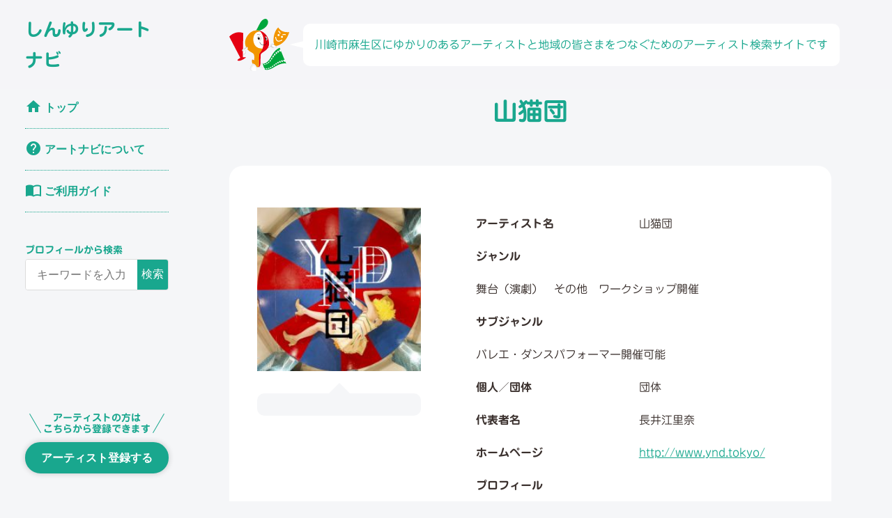

--- FILE ---
content_type: image/svg+xml
request_url: https://shinyuri-artnavi.com/wp-content/themes/artnavi2/img/logo_footer.svg
body_size: 35169
content:
<?xml version="1.0" encoding="utf-8"?>
<!-- Generator: Adobe Illustrator 26.1.0, SVG Export Plug-In . SVG Version: 6.00 Build 0)  -->
<svg version="1.1" id="レイヤー_1" xmlns="http://www.w3.org/2000/svg" xmlns:xlink="http://www.w3.org/1999/xlink" x="0px"
	 y="0px" viewBox="0 0 540 140" style="enable-background:new 0 0 540 140;" xml:space="preserve">
<style type="text/css">
	.st0{fill:#E50012;}
	.st1{fill:url(#SVGID_1_);}
	.st2{fill:url(#SVGID_00000087404977840601528560000004106198466152101566_);}
	.st3{fill:url(#SVGID_00000180341726113821048990000011252754173040837772_);}
	.st4{fill:url(#SVGID_00000145744384176952312760000010166015707324415114_);}
	.st5{fill:url(#SVGID_00000067929133118782272030000009977077827216787387_);}
	.st6{fill:url(#SVGID_00000159439276909291610610000005240286532823102884_);}
	.st7{fill:#FFFFFF;}
	.st8{fill:#F29600;}
	.st9{fill:url(#SVGID_00000173847440051986849060000002461271886300605629_);}
	.st10{fill:#E6E6E6;}
	.st11{fill:#E7E7E7;}
	.st12{fill:#E8E8E8;}
	.st13{fill:#E9E9E9;}
	.st14{fill:#EAEAEA;}
	.st15{fill:#EBEBEB;}
	.st16{fill:#ECECEC;}
	.st17{fill:#EDEDED;}
	.st18{fill:#EEEEEE;}
	.st19{fill:#EFEFEF;}
	.st20{fill:#F0F0F0;}
	.st21{fill:#F1F1F1;}
	.st22{fill:#F2F2F2;}
	.st23{fill:#F3F3F3;}
	.st24{fill:#F4F4F4;}
	.st25{fill:#F5F5F5;}
	.st26{fill:#F6F6F6;}
	.st27{fill:#F7F7F7;}
	.st28{fill:#F8F8F8;}
	.st29{fill:#F9F9F9;}
	.st30{fill:#FAFAFA;}
	.st31{fill:#FBFBFB;}
	.st32{fill:#FCFCFC;}
	.st33{fill:#FDFDFD;}
	.st34{fill:#FEFEFE;}
	.st35{fill:#00A63C;}
	.st36{fill:url(#SVGID_00000000205572729017922870000008219097479950605720_);}
	.st37{fill:url(#SVGID_00000147192020507213249970000000437083684620706726_);}
	.st38{fill:url(#SVGID_00000173877664765839769080000017946060993829874612_);}
	.st39{fill:url(#SVGID_00000116216993906384342700000016503856954375471520_);}
	.st40{fill:url(#SVGID_00000078017832041107379390000000259042810290291360_);}
	.st41{fill:url(#SVGID_00000028299345429980307260000000203633077517794710_);}
	.st42{fill:url(#SVGID_00000104664240407756587050000016880963063763874958_);}
	.st43{fill:#231815;}
</style>
<g>
	<g>
		<g>
			<g>
				<path class="st0" d="M77.2,101.2c0,0,0.9-0.2,2.5,0.9c0,0,0.9,0.6,1.4,0.7l-0.3,0.6C80.8,103.3,77.9,102.1,77.2,101.2z"/>
				
					<linearGradient id="SVGID_1_" gradientUnits="userSpaceOnUse" x1="3731.0068" y1="3512.1829" x2="3743.0068" y2="3535.1826" gradientTransform="matrix(0.1568 0 0 0.1568 -472.8024 -475.267)">
					<stop  offset="5.618000e-03" style="stop-color:#CCCCCC"/>
					<stop  offset="1.430000e-02" style="stop-color:#CECECE"/>
					<stop  offset="0.108" style="stop-color:#E4E4E4"/>
					<stop  offset="0.2112" style="stop-color:#F3F3F3"/>
					<stop  offset="0.3312" style="stop-color:#FCFCFC"/>
					<stop  offset="0.5056" style="stop-color:#FFFFFF"/>
					<stop  offset="0.6338" style="stop-color:#FAFAFA"/>
					<stop  offset="0.7948" style="stop-color:#EAEAEA"/>
					<stop  offset="0.9726" style="stop-color:#D1D1D1"/>
					<stop  offset="1" style="stop-color:#CCCCCC"/>
				</linearGradient>
				<path class="st1" d="M116,72.5c0,0-4.4,3.7-6.5,2.7l-2,2.6c0,0,1.2,1.1,3.4,1c2.2-0.1,6.7-2.8,7.1-3.4
					C118.5,74.9,116,72.5,116,72.5z"/>
				
					<radialGradient id="SVGID_00000032617780696108763930000012206868937218418608_" cx="3765.5288" cy="3467.3628" r="10.9449" gradientTransform="matrix(0.1572 0 0 0.1572 -469.1642 -481.1827)" gradientUnits="userSpaceOnUse">
					<stop  offset="0.264" style="stop-color:#FFFFFF"/>
					<stop  offset="0.5308" style="stop-color:#FCFCFC"/>
					<stop  offset="0.7035" style="stop-color:#F4F4F4"/>
					<stop  offset="0.8497" style="stop-color:#E5E5E5"/>
					<stop  offset="0.9802" style="stop-color:#D0D0D0"/>
					<stop  offset="1" style="stop-color:#CCCCCC"/>
				</radialGradient>
				<path style="fill:url(#SVGID_00000032617780696108763930000012206868937218418608_);" d="M122.9,64.7c0.6-0.5,1.5-0.4,2,0.2
					s0.4,1.5-0.2,2s-1.5,0.4-2-0.2C122.2,66.1,122.2,65.2,122.9,64.7z"/>
				
					<radialGradient id="SVGID_00000103262286629695666580000013496640723278267781_" cx="3765.5288" cy="3467.3628" r="10.9399" gradientTransform="matrix(0.1572 0 0 0.1572 -467.1173 -479.0362)" gradientUnits="userSpaceOnUse">
					<stop  offset="0.264" style="stop-color:#FFFFFF"/>
					<stop  offset="0.5308" style="stop-color:#FCFCFC"/>
					<stop  offset="0.7035" style="stop-color:#F4F4F4"/>
					<stop  offset="0.8497" style="stop-color:#E5E5E5"/>
					<stop  offset="0.9802" style="stop-color:#D0D0D0"/>
					<stop  offset="1" style="stop-color:#CCCCCC"/>
				</radialGradient>
				<path style="fill:url(#SVGID_00000103262286629695666580000013496640723278267781_);" d="M125,66.9c0.6-0.5,1.5-0.4,2,0.2
					c0.5,0.6,0.4,1.5-0.2,2s-1.5,0.4-2-0.2C124.2,68.3,124.4,67.4,125,66.9z"/>
				
					<radialGradient id="SVGID_00000153687735228637321980000014600686865062199699_" cx="3765.5288" cy="3467.3628" r="10.9449" gradientTransform="matrix(0.1572 0 0 0.1572 -465.9964 -476.2393)" gradientUnits="userSpaceOnUse">
					<stop  offset="0.264" style="stop-color:#FFFFFF"/>
					<stop  offset="0.5308" style="stop-color:#FCFCFC"/>
					<stop  offset="0.7035" style="stop-color:#F4F4F4"/>
					<stop  offset="0.8497" style="stop-color:#E5E5E5"/>
					<stop  offset="0.9802" style="stop-color:#D0D0D0"/>
					<stop  offset="1" style="stop-color:#CCCCCC"/>
				</radialGradient>
				<path style="fill:url(#SVGID_00000153687735228637321980000014600686865062199699_);" d="M126.1,69.7c0.6-0.5,1.5-0.4,2,0.2
					s0.4,1.5-0.2,2c-0.6,0.5-1.5,0.4-2-0.2C125.4,71,125.5,70.2,126.1,69.7z"/>
				
					<radialGradient id="SVGID_00000054966181415713835450000007786191991971765171_" cx="3765.5288" cy="3467.3628" r="10.9354" gradientTransform="matrix(0.1572 0 0 0.1572 -466.2776 -473.3453)" gradientUnits="userSpaceOnUse">
					<stop  offset="0.264" style="stop-color:#FFFFFF"/>
					<stop  offset="0.5308" style="stop-color:#FCFCFC"/>
					<stop  offset="0.7035" style="stop-color:#F4F4F4"/>
					<stop  offset="0.8497" style="stop-color:#E5E5E5"/>
					<stop  offset="0.9802" style="stop-color:#D0D0D0"/>
					<stop  offset="1" style="stop-color:#CCCCCC"/>
				</radialGradient>
				<path style="fill:url(#SVGID_00000054966181415713835450000007786191991971765171_);" d="M125.8,72.6c0.6-0.5,1.5-0.4,2,0.2
					s0.4,1.5-0.2,2c-0.6,0.5-1.5,0.4-2-0.2C125.1,73.9,125.2,73.1,125.8,72.6z"/>
				
					<radialGradient id="SVGID_00000130648492170675285130000011440895034332822198_" cx="2316.5522" cy="2189.1018" r="24.6541" gradientTransform="matrix(0.2624 0 0 0.2624 -484.9862 -504.5095)" gradientUnits="userSpaceOnUse">
					<stop  offset="0.264" style="stop-color:#FFFFFF"/>
					<stop  offset="0.5308" style="stop-color:#FCFCFC"/>
					<stop  offset="0.7035" style="stop-color:#F4F4F4"/>
					<stop  offset="0.8497" style="stop-color:#E5E5E5"/>
					<stop  offset="0.9802" style="stop-color:#D0D0D0"/>
					<stop  offset="1" style="stop-color:#CCCCCC"/>
				</radialGradient>
				<path style="fill:url(#SVGID_00000130648492170675285130000011440895034332822198_);" d="M115.6,71.4c0,2.8,2.3,5,5.1,5
					c2.8,0,5.1-2.2,5.1-5c0-2.8-2.3-5-5.1-5C117.9,66.3,115.6,68.6,115.6,71.4z"/>
				<path class="st7" d="M121.6,66.6c0.5,5.2,5.1,6.1,8,5.1c20.6-6.9,24.9-28.7,24.9-28.7c-18.3,1.8-23-10-23-10
					C120.8,42.9,121,61.4,121.6,66.6z"/>
				<path class="st8" d="M121.6,66.6c0.5,5.2,5.1,6.1,8,5.1c20.6-6.9,24.9-28.7,24.9-28.7c-18.3,1.8-23-10-23-10
					C120.8,42.9,121,61.4,121.6,66.6z M135.6,46.5c-0.5,0.1-1-0.2-1.2-0.7c0,0-0.7-2.5-2.6-3.7c-0.4-0.3-0.6-0.9-0.3-1.3
					c0.3-0.4,0.9-0.5,1.3-0.3c2.5,1.6,3.3,4.7,3.3,4.8C136.5,45.8,136.1,46.3,135.6,46.5z M132.6,47.2c1.1,0.2,1.9,1.3,1.7,2.5
					c-0.2,1.1-1.3,1.9-2.5,1.7s-1.9-1.3-1.7-2.5C130.4,47.7,131.5,46.9,132.6,47.2z M139.6,51c1.2,0.2,1.9,1.3,1.7,2.5
					c-0.2,1.1-1.3,1.9-2.5,1.7c-1.2-0.2-1.9-1.3-1.7-2.5C137.5,51.5,138.6,50.8,139.6,51z M141.6,49.4c-0.5,0.2-1,0-1.2-0.5
					s0-1,0.5-1.2c0.1,0,3.1-1.2,5.8-0.2c0.5,0.2,0.8,0.7,0.6,1.2c-0.2,0.5-0.7,0.8-1.2,0.6C144,48.4,141.6,49.4,141.6,49.4z M126,53
					c0.5-0.1,1,0.3,1,0.8c0.4,3.8,1.6,6.2,3.5,7c3.3,1.5,8-1.7,8-1.7c0.4-0.3,1-0.2,1.3,0.2c0.3,0.4,0.2,1-0.2,1.3
					c-0.2,0.2-5.6,3.8-9.9,1.9c-2.6-1.2-4.1-4.1-4.6-8.6C125.2,53.5,125.5,53.1,126,53z"/>
				
					<radialGradient id="SVGID_00000065057427202256780430000006672118705571390868_" cx="2489.2688" cy="2320.7722" r="10.9449" gradientTransform="matrix(0.244 0 0 0.244 -486.7039 -500.5905)" gradientUnits="userSpaceOnUse">
					<stop  offset="0.264" style="stop-color:#FFFFFF"/>
					<stop  offset="0.5308" style="stop-color:#FCFCFC"/>
					<stop  offset="0.7035" style="stop-color:#F4F4F4"/>
					<stop  offset="0.8497" style="stop-color:#E5E5E5"/>
					<stop  offset="0.9802" style="stop-color:#D0D0D0"/>
					<stop  offset="1" style="stop-color:#CCCCCC"/>
				</radialGradient>
				<path style="fill:url(#SVGID_00000065057427202256780430000006672118705571390868_);" d="M119.4,65.6c0.9-0.7,2.3-0.6,3.1,0.4
					c0.8,0.9,0.6,2.3-0.4,3.1c-0.9,0.8-2.3,0.6-3.1-0.4C118.2,67.8,118.5,66.4,119.4,65.6z"/>
				<g>
					<path class="st10" d="M91.9,108c0,0,7.6-0.2,13.5,0.4c5.8,0.6,11.1,4.3,10.3,8.6c-0.8,4.3-10,2.6-10,2.6s-15.6-2.9-16.6-3.3
						L91.9,108z"/>
					<path class="st10" d="M115.7,117c-0.8,4.2-9.7,2.6-9.9,2.6c-0.1,0-15.1-2.9-16.2-3.2l2.7-8c0-0.1,7.5-0.3,13.2,0.3
						C111.2,109.1,116.5,112.7,115.7,117z"/>
					<path class="st11" d="M115.6,116.9c-0.8,4.2-9.5,2.6-9.8,2.5c-0.1,0-14.7-2.8-15.7-3.2c-0.1-0.1,2.5-7.8,2.5-7.8
						c0-0.2,7.3-0.4,13,0.2C111.4,109.2,116.4,112.8,115.6,116.9z"/>
					<path class="st12" d="M115.6,116.9c-0.8,4.1-9.3,2.6-9.7,2.5c-0.2-0.1-14.2-2.8-15.2-3.2c-0.1-0.1,2.4-7.5,2.4-7.6
						c0.1-0.2,7.2-0.5,12.8,0.1C111.5,109.3,116.4,112.9,115.6,116.9z"/>
					<path class="st13" d="M115.6,116.9c-0.8,4-9,2.7-9.6,2.5c-0.3-0.1-13.7-2.7-14.7-3.1c-0.1-0.1,2.2-7.3,2.2-7.4
						c0.1-0.3,7-0.6,12.5,0S116.2,113,115.6,116.9z"/>
					<path class="st14" d="M115.5,116.9c-0.8,3.9-8.8,2.7-9.5,2.5c-0.3-0.1-13.3-2.6-14.3-3.1c-0.2-0.2,2-7,2.1-7.2
						c0.1-0.4,6.9-0.8,12.3-0.1C111.6,109.6,116.2,113,115.5,116.9z"/>
					<path class="st15" d="M115.5,116.9c-0.7,3.8-8.6,2.7-9.4,2.5c-0.4-0.1-12.9-2.4-13.8-3.1c-0.2-0.2,1.9-6.8,1.9-7
						c0.1-0.5,6.7-0.9,12.1-0.2C111.7,109.7,116.2,113.1,115.5,116.9z"/>
					<path class="st16" d="M115.5,116.9c-0.7,3.7-8.3,2.7-9.3,2.5c-0.5-0.1-12.4-2.3-13.3-3c-0.3-0.2,1.7-6.6,1.8-6.8
						c0.1-0.6,6.6-1,11.8-0.3C111.7,109.8,116.2,113.2,115.5,116.9z"/>
					<path class="st17" d="M115.5,116.9c-0.7,3.6-8.1,2.7-9.2,2.4c-0.6-0.1-11.9-2.3-12.9-3c-0.3-0.2,1.6-6.3,1.6-6.6
						c0.2-0.6,6.4-1.1,11.6-0.4C111.8,109.9,116.2,113.3,115.5,116.9z"/>
					<path class="st18" d="M115.4,116.9c-0.7,3.6-7.8,2.7-9.1,2.4c-0.6-0.2-11.5-2.2-12.4-3c-0.4-0.3,1.4-6.1,1.5-6.4
						c0.2-0.7,6.3-1.2,11.3-0.5C111.9,110.1,116.2,113.3,115.4,116.9z"/>
					<path class="st19" d="M115.4,116.9c-0.7,3.5-7.6,2.8-9,2.4c-0.7-0.2-11-2.2-11.9-2.9c-0.4-0.3,1.2-5.8,1.3-6.2
						c0.2-0.8,6.2-1.3,11.1-0.6C111.9,110.2,116.1,113.4,115.4,116.9z"/>
					<path class="st20" d="M115.4,116.8c-0.7,3.4-7.4,2.8-8.9,2.4c-0.8-0.2-10.5-2.1-11.4-2.9c-0.4-0.3,1.1-5.6,1.2-6
						c0.2-0.9,6-1.4,10.9-0.7C112,110.3,116.1,113.5,115.4,116.8z"/>
					<path class="st21" d="M115.4,116.8c-0.7,3.3-7.1,2.8-8.8,2.4c-0.8-0.2-10-2.1-11-2.8c-0.5-0.4,0.9-5.4,1-5.8
						c0.2-1,5.9-1.5,10.6-0.8C112.1,110.4,116,113.6,115.4,116.8z"/>
					<path class="st22" d="M115.2,116.8c-0.7,3.2-6.9,2.8-8.7,2.4c-0.9-0.2-9.6-2-10.5-2.8c-0.5-0.4,0.8-5.1,0.9-5.6
						c0.3-1,5.7-1.6,10.4-0.9C112.1,110.6,116,113.6,115.2,116.8z"/>
					<path class="st23" d="M115.2,116.8c-0.7,3.1-6.7,2.8-8.6,2.4c-1-0.2-9.1-2-10-2.8c-0.5-0.5,0.6-4.9,0.7-5.4
						c0.3-1.1,5.6-1.7,10.2-1C112.2,110.7,115.9,113.7,115.2,116.8z"/>
					<path class="st24" d="M115.2,116.8c-0.6,3-6.4,2.8-8.4,2.3c-1.1-0.3-8.6-1.9-9.6-2.7c-0.6-0.5,0.4-4.6,0.6-5.2
						c0.3-1.2,5.4-1.8,9.9-1.1C112.2,110.8,115.9,113.8,115.2,116.8z"/>
					<path class="st25" d="M115.2,116.8c-0.6,2.9-6.2,2.9-8.3,2.3c-1.1-0.3-8.1-1.9-9.1-2.7c-0.6-0.5,0.3-4.4,0.4-5
						c0.3-1.3,5.3-2,9.7-1.2S115.9,113.9,115.2,116.8z"/>
					<path class="st26" d="M115.2,116.8c-0.6,2.9-5.9,2.9-8.2,2.3c-1.2-0.3-7.7-1.8-8.6-2.7c-0.6-0.6,0.1-4.2,0.3-4.8
						c0.3-1.4,5.1-2.1,9.5-1.3C112.4,111.1,115.8,113.9,115.2,116.8z"/>
					<path class="st27" d="M115.2,116.8c-0.6,2.8-5.7,2.9-8.2,2.3c-1.3-0.3-7.2-1.8-8.1-2.6c-0.7-0.6-0.1-3.9,0.1-4.6
						c0.4-1.4,5-2.2,9.2-1.4C112.5,111.2,115.8,114,115.2,116.8z"/>
					<path class="st28" d="M115.2,116.8c-0.6,2.7-5.5,2.9-8.1,2.3c-1.3-0.3-6.7-1.7-7.7-2.6c-0.7-0.7-0.2-3.7,0-4.4
						c0.4-1.5,4.8-2.3,9-1.5C112.5,111.3,115.8,114.1,115.2,116.8z"/>
					<path class="st29" d="M115.1,116.7c-0.6,2.6-5.2,2.9-7.9,2.3c-1.4-0.3-6.2-1.7-7.2-2.6c-0.7-0.7-0.4-3.4-0.2-4.2
						c0.4-1.6,4.7-2.4,8.8-1.6C112.6,111.4,115.7,114.2,115.1,116.7z"/>
					<path class="st30" d="M115.1,116.7c-0.6,2.5-5,3-7.8,2.3c-1.5-0.4-5.8-1.6-6.7-2.5c-0.8-0.7-0.6-3.2-0.3-4
						c0.4-1.7,4.5-2.5,8.5-1.7C112.7,111.6,115.7,114.2,115.1,116.7z"/>
					<path class="st31" d="M115.1,116.7c-0.6,2.4-4.8,3-7.8,2.2c-1.6-0.4-5.3-1.5-6.3-2.5c-0.8-0.8-0.7-3-0.5-3.8
						c0.4-1.8,4.4-2.6,8.3-1.8C112.8,111.7,115.6,114.3,115.1,116.7z"/>
					<path class="st32" d="M115,116.7c-0.6,2.3-4.5,3-7.6,2.2c-1.6-0.4-4.8-1.5-5.8-2.4c-0.8-0.8-0.9-2.7-0.7-3.6
						c0.5-1.8,4.2-2.7,8.1-1.9C112.8,111.8,115.6,114.4,115,116.7z"/>
					<path class="st33" d="M115,116.7c-0.5,2.3-4.3,3-7.5,2.2c-1.7-0.4-4.3-1.4-5.3-2.4c-0.8-0.9-1-2.5-0.8-3.4
						c0.5-1.9,4.1-2.9,7.8-2C112.9,111.9,115.5,114.5,115,116.7z"/>
					<path class="st34" d="M115,116.7c-0.5,2.2-4,3-7.4,2.2c-1.8-0.4-3.9-1.4-4.8-2.4c-0.9-0.9-1.2-2.2-1-3.2c0.5-2,3.9-3,7.6-2.1
						C113,112.1,115.5,114.5,115,116.7z"/>
					<path class="st7" d="M102.1,113.5c-0.2,1,0.2,2.1,1.1,3c1,1,2.5,1.9,4.4,2.3c3.5,0.9,6.8-0.1,7.3-2.2s-1.9-4.5-5.5-5.4
						C105.9,110.5,102.7,111.4,102.1,113.5z"/>
				</g>
				<path class="st35" d="M105,15.2c0,0-6-0.8-11.6,8.6l-4.7,9c0,0-3.2,6.6-4.2,6.9l6.5,0.1c0,0,11.1-1.8,17-11
					c0,0,4.4-6.6,0.4-11.9C108.4,17,107.1,15.4,105,15.2z"/>
				<path class="st8" d="M94,41.8c0,0-3.1-2.1-4.3-2.3c0,0-9.5-1.2-16,4c0,0-9.5,6.7-11.6,18c0,0-1.5,8.8,3.1,15.3
					c0,0,2.7,4.8,7.5,7.4c0,0,6.7,3.7,7.2,5.1c0,0,1.4,2.3,1.3,6.2c0,0-0.1,6.5-0.4,7.3c0,0-1.8-0.6-2.5-1.3
					c-0.8-0.8-1.5-0.4-1.7-0.2c0,0-0.9,1.2-0.5,3.9c0.4,2.7,1.8,4.9,1.8,4.9s3.4,6.5,8.3,6.7c0,0,2,0.2,3.2-0.3
					c0,0,2.3-0.1,1.9-11.8l0.3-14.2c0,0-0.1-1.7,1.3-3.1s8.3-8.3,8.3-21.8C101.2,65.6,102.5,48.8,94,41.8z"/>
				<path class="st7" d="M94.1,41.9c0,0-14.8-1.8-15,17.1c0,0-0.3,16.7,15.4,18.4c0,0,3.8,0.4,4.2,0.3
					C98.7,77.8,107.9,55.7,94.1,41.9z"/>
				<path class="st0" d="M89.6,39.5c0,0,3.3,0.6,6.6,5.2c0,0,4,5.3,4.6,15.2c0,0,0.3,7.8-0.3,10.3c0,0-0.7,8.9-7.1,16.2
					c0,0-1.7,1.9-1.9,3.5l-0.1,1l-0.1,15.6c0,0,0.4,8.6-1.8,10.4c0,0,3.9-0.2,4.4-6.5c0,0,0.5-9.9,0.4-14.5c0,0-0.1-6.2,1.4-7.5
					c0,0,1.7-1.5,2.5-2.1c0.9-0.6,4.3-3,4.3-3s10-5.8,9.7-16.4c0,0,0-7.7-3.6-13.8C108.7,52.9,102.2,40.9,89.6,39.5z"/>
				
					<linearGradient id="SVGID_00000041291918805151273040000005314321754476172212_" gradientUnits="userSpaceOnUse" x1="2086.2151" y1="2259.498" x2="2095.1418" y2="2272.6689" gradientTransform="matrix(0.2544 0 0 0.2544 -467.7909 -497.6662)">
					<stop  offset="5.618000e-03" style="stop-color:#CCCCCC"/>
					<stop  offset="1.430000e-02" style="stop-color:#CECECE"/>
					<stop  offset="0.108" style="stop-color:#E4E4E4"/>
					<stop  offset="0.2112" style="stop-color:#F3F3F3"/>
					<stop  offset="0.3312" style="stop-color:#FCFCFC"/>
					<stop  offset="0.5056" style="stop-color:#FFFFFF"/>
					<stop  offset="0.6338" style="stop-color:#FAFAFA"/>
					<stop  offset="0.7948" style="stop-color:#EAEAEA"/>
					<stop  offset="0.9726" style="stop-color:#D1D1D1"/>
					<stop  offset="1" style="stop-color:#CCCCCC"/>
				</linearGradient>
				<path style="fill:url(#SVGID_00000041291918805151273040000005314321754476172212_);" d="M58.7,78.7c0,0,4.4-3.7,6.7-4.5
					c0,0,0.6-0.2,0.9,0.1c0.2,0.3,1.8,2,1.6,3.1c0,0-0.3,0.4-0.6,0.4c-0.3,0-4.7,3-5,3.3L58.7,78.7z"/>
				
					<radialGradient id="SVGID_00000025436207322174077470000017779589863299512484_" cx="2082.4094" cy="2301.7144" r="25.7917" gradientTransform="matrix(0.2544 0 0 0.2544 -472.5545 -501.2366)" gradientUnits="userSpaceOnUse">
					<stop  offset="0.264" style="stop-color:#FFFFFF"/>
					<stop  offset="0.5308" style="stop-color:#FCFCFC"/>
					<stop  offset="0.7035" style="stop-color:#F4F4F4"/>
					<stop  offset="0.8497" style="stop-color:#E5E5E5"/>
					<stop  offset="0.9802" style="stop-color:#D0D0D0"/>
					<stop  offset="1" style="stop-color:#CCCCCC"/>
				</radialGradient>
				<path style="fill:url(#SVGID_00000025436207322174077470000017779589863299512484_);" d="M53.8,81.1C52.4,83.5,53,87,55.1,89
					c2.2,2.1,5.5,1.9,7.3-0.5c1.9-2.6,1.3-6.6-1.3-8.7C58.5,77.7,55.3,78.4,53.8,81.1z"/>
				
					<radialGradient id="SVGID_00000146472591865005407220000002724540720874543765_" cx="7372.8857" cy="1150.8673" r="28.5228" gradientTransform="matrix(8.080000e-02 5.960000e-02 -5.960000e-02 8.080000e-02 -469.4658 -441.2477)" gradientUnits="userSpaceOnUse">
					<stop  offset="0.1292" style="stop-color:#FFFFFF"/>
					<stop  offset="0.3814" style="stop-color:#F5F5F5"/>
					<stop  offset="0.8095" style="stop-color:#DADADA"/>
					<stop  offset="1" style="stop-color:#CCCCCC"/>
				</radialGradient>
				<path style="fill:url(#SVGID_00000146472591865005407220000002724540720874543765_);" d="M55.3,90.7c-0.6,0.8-0.4,2,0.4,2.6
					c0.8,0.6,2,0.4,2.6-0.4s0.4-2-0.4-2.6C57.1,89.7,55.9,89.9,55.3,90.7z"/>
				
					<radialGradient id="SVGID_00000158725343385010006420000010424452073385910435_" cx="7372.8857" cy="1150.8673" r="28.5228" gradientTransform="matrix(8.080000e-02 5.960000e-02 -5.960000e-02 8.080000e-02 -472.189 -443.1925)" gradientUnits="userSpaceOnUse">
					<stop  offset="0.1292" style="stop-color:#FFFFFF"/>
					<stop  offset="0.3814" style="stop-color:#F5F5F5"/>
					<stop  offset="0.8095" style="stop-color:#DADADA"/>
					<stop  offset="1" style="stop-color:#CCCCCC"/>
				</radialGradient>
				<path style="fill:url(#SVGID_00000158725343385010006420000010424452073385910435_);" d="M52.6,88.8c-0.6,0.8-0.4,2,0.4,2.6
					c0.8,0.6,2,0.4,2.6-0.4s0.4-2-0.4-2.6C54.3,87.8,53.2,88,52.6,88.8z"/>
				
					<radialGradient id="SVGID_00000039115104242745805880000001315083530390883488_" cx="7372.8857" cy="1150.8673" r="28.5228" gradientTransform="matrix(8.080000e-02 5.960000e-02 -5.960000e-02 8.080000e-02 -473.6567 -446.5719)" gradientUnits="userSpaceOnUse">
					<stop  offset="0.1292" style="stop-color:#FFFFFF"/>
					<stop  offset="0.3814" style="stop-color:#F5F5F5"/>
					<stop  offset="0.8095" style="stop-color:#DADADA"/>
					<stop  offset="1" style="stop-color:#CCCCCC"/>
				</radialGradient>
				<path style="fill:url(#SVGID_00000039115104242745805880000001315083530390883488_);" d="M51.1,85.4c-0.6,0.8-0.4,2,0.4,2.6
					c0.8,0.6,2,0.4,2.6-0.4s0.4-2-0.4-2.6C52.8,84.4,51.7,84.6,51.1,85.4z"/>
				
					<radialGradient id="SVGID_00000061456931310947414780000002204119047802243248_" cx="7372.8857" cy="1150.8673" r="28.5228" gradientTransform="matrix(8.080000e-02 5.960000e-02 -5.960000e-02 8.080000e-02 -474.311 -450.3712)" gradientUnits="userSpaceOnUse">
					<stop  offset="0.1292" style="stop-color:#FFFFFF"/>
					<stop  offset="0.3814" style="stop-color:#F5F5F5"/>
					<stop  offset="0.8095" style="stop-color:#DADADA"/>
					<stop  offset="1" style="stop-color:#CCCCCC"/>
				</radialGradient>
				<path style="fill:url(#SVGID_00000061456931310947414780000002204119047802243248_);" d="M50.4,81.6c-0.6,0.8-0.4,2,0.4,2.6
					c0.8,0.6,2,0.4,2.6-0.4s0.4-2-0.4-2.6C52.2,80.6,51,80.8,50.4,81.6z"/>
				<path class="st0" d="M51.8,97.3L28.6,52.6c0,0,11.8-13.8,29.4-7.6l-0.9,51l7,0.2c0,0-9.4,7.8-16.1,7.2
					C41.4,102.7,51.8,97.3,51.8,97.3z"/>
				
					<radialGradient id="SVGID_00000128469676809470642880000006439630200241073038_" cx="5318.6353" cy="952.9919" r="28.5228" gradientTransform="matrix(0.1112 8.200000e-02 -8.200000e-02 0.1112 -453.8855 -461.4854)" gradientUnits="userSpaceOnUse">
					<stop  offset="0.1292" style="stop-color:#FFFFFF"/>
					<stop  offset="0.3814" style="stop-color:#F5F5F5"/>
					<stop  offset="0.8095" style="stop-color:#DADADA"/>
					<stop  offset="1" style="stop-color:#CCCCCC"/>
				</radialGradient>
				<path style="fill:url(#SVGID_00000128469676809470642880000006439630200241073038_);" d="M55.8,79.7c-0.8,1.2-0.6,2.8,0.5,3.6
					c1.1,0.8,2.7,0.6,3.6-0.5c0.8-1.2,0.6-2.8-0.5-3.6C58.3,78.4,56.6,78.6,55.8,79.7z"/>
				<g>
					<path class="st10" d="M78.9,109.5c0,0-3.6-0.4-6.5,8c0,0-1.4,5.1,1.8,6.2s7.2,1.8,11.7-0.4c0,0,2.5-1.5,0.3-6.8
						C86.1,116.6,83,109.8,78.9,109.5z"/>
					<path class="st10" d="M79,109.7c0,0-3.5-0.4-6.4,7.9c0,0-1.4,5,1.8,6.1c3.1,1.1,7.1,1.8,11.5-0.4c0,0,2.4-1.4,0.2-6.7
						C86,116.7,83,110,79,109.7z"/>
					<path class="st11" d="M79,110c0,0-3.4-0.4-6.3,7.7c0,0-1.3,4.9,1.7,6s7,1.7,11.3-0.4c0,0,2.4-1.4,0.2-6.6
						C86,116.8,83,110.2,79,110z"/>
					<path class="st12" d="M79.1,110.2c0,0-3.4-0.4-6.2,7.6c0,0-1.3,4.8,1.7,5.9s6.8,1.7,11.1-0.4c0,0,2.4-1.4,0.2-6.5
						C85.9,116.9,83,110.5,79.1,110.2z"/>
					<path class="st13" d="M79.2,110.5c0,0-3.3-0.4-6.1,7.5c0,0-1.3,4.8,1.7,5.8c3,1.1,6.7,1.7,10.9-0.3c0,0,2.3-1.4,0.2-6.4
						C85.9,117,83,110.7,79.2,110.5z"/>
					<path class="st14" d="M79.2,110.7c0,0-3.3-0.3-6,7.3c0,0-1.3,4.7,1.6,5.7c2.9,1.1,6.6,1.6,10.7-0.3c0,0,2.3-1.3,0.2-6.2
						C85.8,117.2,83,110.9,79.2,110.7z"/>
					<path class="st15" d="M79.2,110.9c0,0-3.2-0.3-5.9,7.2c0,0-1.3,4.6,1.6,5.6c2.9,1,6.5,1.6,10.5-0.3c0,0,2.2-1.3,0.2-6.1
						C85.8,117.3,83,111.2,79.2,110.9z"/>
					<path class="st16" d="M79.4,111.2c0,0-3.2-0.3-5.8,7.1c0,0-1.2,4.5,1.6,5.5s6.4,1.6,10.3-0.3c0,0,2.2-1.3,0.2-6
						C85.7,117.4,83,111.4,79.4,111.2z"/>
					<path class="st17" d="M79.4,111.4c0,0-3.1-0.3-5.7,6.9c0,0-1.2,4.4,1.5,5.4c2.8,1,6.2,1.6,10.2-0.3c0,0,2.2-1.3,0.2-5.9
						C85.7,117.5,83,111.6,79.4,111.4z"/>
					<path class="st18" d="M79.5,111.6c0,0-3-0.3-5.6,6.8c0,0-1.2,4.3,1.5,5.3s6.1,1.5,10-0.3c0,0,2.1-1.2,0.2-5.8
						C85.6,117.6,83,111.8,79.5,111.6z"/>
					<path class="st19" d="M79.6,111.9c0,0-3-0.3-5.5,6.7c0,0-1.2,4.2,1.5,5.2c2.7,0.9,6,1.5,9.8-0.3c0,0,2.1-1.2,0.2-5.7
						C85.6,117.8,83,112.1,79.6,111.9z"/>
					<path class="st20" d="M79.6,112.1c0,0-2.9-0.3-5.4,6.6c0,0-1.1,4.2,1.5,5.1s5.9,1.5,9.6-0.3c0,0,2-1.2,0.2-5.6
						C85.5,117.9,83,112.3,79.6,112.1z"/>
					<path class="st21" d="M79.7,112.3c0,0-2.9-0.3-5.2,6.4c0,0-1.1,4.1,1.4,5s5.8,1.4,9.4-0.3c0,0,2-1.2,0.2-5.5
						C85.5,118,83,112.5,79.7,112.3z"/>
					<path class="st22" d="M79.8,112.6c0,0-2.8-0.3-5.1,6.3c0,0-1.1,4,1.4,4.9s5.7,1.4,9.2-0.3c0,0,1.9-1.2,0.2-5.3
						C85.4,118.1,83,112.8,79.8,112.6z"/>
					<path class="st23" d="M79.8,112.8c0,0-2.7-0.3-5,6.2c0,0-1.1,3.9,1.4,4.8c2.4,0.9,5.5,1.4,9-0.3c0,0,1.9-1.1,0.2-5.2
						C85.4,118.2,83,113,79.8,112.8z"/>
					<path class="st24" d="M79.9,113c0,0-2.7-0.3-4.9,6c0,0-1,3.8,1.3,4.7s5.4,1.3,8.8-0.3c0,0,1.9-1.1,0.2-5.1
						C85.2,118.4,83,113.2,79.9,113z"/>
					<path class="st25" d="M80,113.3c0,0-2.6-0.3-4.8,5.9c0,0-1,3.8,1.3,4.6c2.3,0.8,5.3,1.3,8.6-0.3c0,0,1.8-1.1,0.2-5
						C85.2,118.5,83,113.5,80,113.3z"/>
					<path class="st26" d="M80,113.5c0,0-2.6-0.3-4.7,5.8c0,0-1,3.7,1.3,4.5s5.2,1.3,8.4-0.3c0,0,1.8-1.1,0.2-4.9
						C85.2,118.6,83,113.7,80,113.5z"/>
					<path class="st27" d="M80.1,113.7c0,0-2.5-0.3-4.6,5.6c0,0-1,3.6,1.2,4.4c2.2,0.8,5.1,1.2,8.2-0.3c0,0,1.7-1,0.2-4.8
						C85.2,118.7,83,113.9,80.1,113.7z"/>
					<path class="st28" d="M80.2,114c0,0-2.5-0.3-4.5,5.5c0,0-1,3.5,1.2,4.3c2.2,0.8,4.9,1.2,8-0.3c0,0,1.7-1,0.2-4.7
						C85.1,118.8,83,114.2,80.2,114z"/>
					<path class="st29" d="M80.2,114.2c0,0-2.4-0.2-4.4,5.4c0,0-0.9,3.4,1.2,4.2c2.1,0.8,4.8,1.2,7.8-0.2c0,0,1.7-1,0.2-4.6
						C85,119,83,114.4,80.2,114.2z"/>
					<path class="st30" d="M80.2,114.5c0,0-2.3-0.2-4.3,5.2c0,0-0.9,3.3,1.2,4.1c2.1,0.7,4.7,1.2,7.7-0.2c0,0,1.6-1,0.2-4.4
						C85,119.1,83,114.6,80.2,114.5z"/>
					<path class="st31" d="M80.4,114.7c0,0-2.3-0.2-4.2,5.1c0,0-0.9,3.2,1.1,4c2,0.7,4.6,1.1,7.5-0.2c0,0,1.6-0.9,0.2-4.3
						C84.9,119.2,83,114.9,80.4,114.7z"/>
					<path class="st32" d="M80.4,114.9c0,0-2.2-0.2-4.1,5c0,0-0.9,3.2,1.1,3.9c2,0.7,4.5,1.1,7.3-0.2c0,0,1.5-0.9,0.2-4.2
						C84.9,119.3,83,115.1,80.4,114.9z"/>
					<path class="st33" d="M80.5,115.2c0,0-2.2-0.2-4,4.8c0,0-0.8,3.1,1.1,3.8c1.9,0.7,4.3,1.1,7.1-0.2c0,0,1.5-0.9,0.2-4.1
						C84.8,119.4,83,115.3,80.5,115.2z"/>
					<path class="st34" d="M80.6,115.4c0,0-2.1-0.2-3.8,4.7c0,0-0.8,3,1,3.7c1.9,0.7,4.2,1.1,6.9-0.2c0,0,1.5-0.9,0.2-4
						C84.8,119.6,83,115.6,80.6,115.4z"/>
					<path class="st7" d="M80.6,115.6c0,0-2-0.2-3.7,4.6c0,0-0.8,2.9,1,3.6c1.8,0.7,4.1,1,6.7-0.2c0,0,1.4-0.8,0.2-3.9
						C84.7,119.7,83,115.8,80.6,115.6z"/>
				</g>
				<path class="st7" d="M88.5,56.6c0.6,2.5,2.7,4.3,4.8,3.8l0,0c2-0.6,3-3,2.4-5.4l0,0c-0.7-2.5-2.6-3.9-4.6-3.6l0,0
					C89.1,51.8,87.9,53.9,88.5,56.6z"/>
				<path class="st43" d="M91.1,51.2c-2.2,0.5-3.3,2.7-2.7,5.4l0,0c0.6,2.6,2.8,4.4,5,3.9c2-0.6,3.1-3,2.5-5.6
					C95.1,52.4,93.2,50.9,91.1,51.2z M88.5,55.3c0-2,1-3.5,2.7-3.8c1.9-0.3,3.8,1.1,4.4,3.5s-0.4,4.7-2.3,5.3
					c-2,0.5-4.1-1.2-4.7-3.7C88.5,56.1,88.5,55.7,88.5,55.3z"/>
				<path class="st43" d="M88.6,56.9c0.3,1.4,1.5,2.4,2.7,2.1l0,0c1.1-0.3,1.7-1.7,1.4-3.1l0,0c-0.4-1.4-1.5-2.3-2.6-2l0,0
					C88.9,54.2,88.2,55.5,88.6,56.9z"/>
				<path class="st7" d="M104.2,56.3c0.5,2.6,1.9,4.7,3.1,4.6l0,0c1.1-0.2,1.5-2.3,1-4.7l0,0c-0.6-2.3-1.7-4-2.8-4.1l0,0
					C104.4,52,103.8,53.7,104.2,56.3z"/>
				<path class="st43" d="M104.6,52.4c-0.6,0.7-0.8,2.2-0.4,4l0,0c0.5,2.7,1.9,4.8,3.2,4.7c0.3,0,0.6-0.2,0.8-0.5
					c0.6-0.8,0.7-2.5,0.3-4.2c-0.6-2.3-1.8-4.1-2.9-4.2C105.2,52,104.9,52.1,104.6,52.4z M104.2,54.6c0-1,0.2-1.7,0.6-2.1
					c0.2-0.2,0.4-0.3,0.7-0.3c1.1,0.1,2.2,1.8,2.8,4c0.4,1.7,0.3,3.3-0.3,4c-0.2,0.3-0.4,0.4-0.7,0.5c-1.1,0.1-2.4-2-2.9-4.5
					C104.2,55.7,104.2,55.2,104.2,54.6z"/>
				<path class="st43" d="M104.4,56.8c0.3,1.5,1.1,2.7,1.8,2.6l0,0c0.7-0.1,0.9-1.3,0.6-2.7l0,0c-0.3-1.5-1-2.5-1.7-2.5l0,0
					C104.4,54.2,104.2,55.3,104.4,56.8z"/>
				<path class="st43" d="M86.6,49.4c0,0,0.7-1.7,3.3-1.8c0,0,2.9-0.3,4.3,1.4C94.2,49,90.2,46.6,86.6,49.4z"/>
				<path class="st43" d="M102.4,49.9c0,0,0.3-1.4,1.5-1.4c0,0,1.4-0.2,2.5,1.8C106.2,50.3,104.4,47.6,102.4,49.9z"/>
				<path class="st43" d="M92.7,64.1c-0.2,0-0.3,0.2-0.3,0.4c0,0,1.1,6,8.5,6c0,0,5.7,0.3,6.8-5.7c0-0.2-0.1-0.4-0.3-0.4
					c-0.2,0-0.4,0.1-0.4,0.3c-1,5.4-5.9,5.1-6.1,5.1c-6.8,0-7.8-5.2-7.8-5.4S92.9,64.1,92.7,64.1z"/>
			</g>
			<path class="st7" d="M134.4,76.1c0,0-10,2.6-18.4,19.3c-7.3,14.4-15.8,14.6-18,14.4l5.1,12.3c3.7,1,10.1,1.1,19.5-5.1
				c15.6-10.3,25.5-7.6,25.5-7.6L134.4,76.1z"/>
			<path class="st35" d="M146.4,105.2c-0.7-0.1-1.8-0.1-3.1,0.1l-1.5-3.6c1.2-0.2,2.2-0.3,3-0.3l-7.4-18.2c-0.7,0.2-1.6,0.6-2.7,1.1
				l-1.4-3.5c1.1-0.6,2.1-1,2.7-1.2l-1.4-3.6c0,0-10,2.6-18.4,19.3c-7.3,14.4-15.8,14.6-18,14.4l0.5,1.1c0.3,0,0.7,0.1,1.3,0.1
				l0.5,1.2c-0.6,0-1-0.1-1.3-0.2l2.8,6.8c0.4,0.1,0.9,0.2,1.4,0.3l0.6,1.6c-0.5-0.1-1-0.2-1.4-0.3l0.7,1.6c3.7,1,10.1,1.1,19.5-5.1
				c15.6-10.3,25.5-7.6,25.5-7.6L146.4,105.2z M131.6,81.7l1.4,3.5c-0.8,0.4-1.6,0.9-2.4,1.5l-1.4-3.4
				C130.1,82.7,131,82.1,131.6,81.7z M127.9,84.4l1.4,3.3c-0.7,0.6-1.5,1.2-2.2,1.9l-1.3-3.2C126.5,85.7,127.2,85,127.9,84.4z
				 M124.4,87.8l1.3,3.1c-0.7,0.7-1.4,1.4-2.1,2.2l-1.2-2.9C123.1,89.3,123.8,88.5,124.4,87.8z M121.2,91.7l1.2,2.8
				c-0.7,0.8-1.3,1.6-2,2.5l-1.1-2.7C119.9,93.4,120.5,92.5,121.2,91.7z M117.2,97.6c0.3-0.5,0.6-1,0.8-1.4l1.1,2.6
				c-0.2,0.4-0.5,0.7-0.8,1.1c-0.4,0.6-0.8,1.1-1.1,1.7l-1-2.3C116.7,98.7,117,98.1,117.2,97.6z M115.2,100.9l0.9,2.2
				c-0.7,0.9-1.4,1.7-2,2.4l-0.8-2C113.9,102.7,114.5,101.8,115.2,100.9z M102.2,112.2l-0.6-1.3c0.8-0.1,1.7-0.3,2.7-0.7l0.6,1.4
				C103.9,112,103,112.1,102.2,112.2z M108.4,108l0.7,1.7c-0.9,0.5-1.7,1-2.5,1.3l-0.6-1.5C106.7,109.1,107.5,108.7,108.4,108z
				 M105.8,120.9l-0.7-1.6c0.9,0,1.9,0,2.9-0.2l0.7,1.6C107.7,120.9,106.7,121,105.8,120.9z M109.8,107c0.7-0.6,1.4-1.3,2.2-2
				l0.8,1.9c-0.8,0.7-1.5,1.3-2.2,1.9L109.8,107z M110.4,120.5l-0.7-1.6c0.8-0.2,1.7-0.5,2.7-0.9l0.7,1.7
				C112.2,120,111.2,120.3,110.4,120.5z M114.7,119l-0.7-1.8c0.8-0.4,1.6-0.8,2.5-1.3l0.8,1.8C116.4,118.2,115.5,118.6,114.7,119z
				 M118.8,116.9l-0.8-1.9c0.8-0.5,1.5-1,2.3-1.7l0.8,2C120.2,115.9,119.5,116.4,118.8,116.9z M122.6,114.3l-0.9-2.1
				c0.1-0.1,0.2-0.2,0.4-0.3c0.6-0.6,1.3-1.1,1.9-1.5l0.9,2.3C124.2,113.1,123.4,113.7,122.6,114.3z M126.4,111.7l-1-2.4
				c0.8-0.6,1.6-1.1,2.3-1.6l1.1,2.6C128,110.7,127.2,111.1,126.4,111.7z M130.2,109.4l-1.1-2.7c0.8-0.5,1.7-1,2.4-1.4l1.2,2.8
				C132,108.5,131.1,108.9,130.2,109.4z M134.4,107.5l-1.2-2.9c0.9-0.4,1.7-0.8,2.6-1.1l1.3,3.1
				C136.1,106.8,135.4,107.1,134.4,107.5z M138.6,106.1l-1.3-3.3c1-0.3,1.9-0.6,2.7-0.8l1.4,3.5
				C140.6,105.6,139.6,105.8,138.6,106.1z"/>
		</g>
	</g>
	<path class="st43" d="M195.9,70.1c-3.5,8.1-10,12.3-15.7,12.3c-5.3,0-9.2-3.7-9.2-8.9c0-5.3,0.3-12.3,0.3-17.7
		c0-2.7-0.1-4.6-0.4-6.8l5.4,0.8c0.4,0,0.6,0.2,0.6,0.5s-0.3,0.7-1.2,1.2c-0.6,4.5-0.9,12.4-0.9,18.5c0,6.2,1.8,8.7,5.9,8.7
		c4.8,0,9.2-4.1,12-11.5L195.9,70.1z"/>
	<path class="st43" d="M234.8,76c-3,4.1-7.1,6.2-10.3,6.2c-3.6,0-5.3-2-5.3-4.9c0-2.2,1-6,1-7.7c0-1.1-0.9-2.1-2.4-2.1
		c-4.5,0-8.6,3.7-13.3,13.8l-4.1-1.6c1.8-2.7,4.1-6.7,6.1-10.3l5.8-10.4c2.1-3.7,4.3-8.1,5-9.6l4.5,2.3c0.3,0.2,0.5,0.5,0.5,0.7
		c0,0.3-0.4,0.7-1.7,1c-1.1,1.6-3.1,4.4-4.7,7.1l-3.6,5.9l0.1,0.1c1.8-1.3,4.6-2.4,6.4-2.4c3.2,0,5.3,1.7,5.3,4.9c0,2.3-1,5.6-1,7.4
		c0,1.3,0.7,2.1,2.1,2.1c1.5,0,4.4-2.1,7.3-6L234.8,76z"/>
	<path class="st43" d="M257.2,58.2c0.3,5.7,0,12-1.4,15.3c-2.5-1.9-3.9-7.6-3.6-12.8C253.2,59.7,255.9,58.3,257.2,58.2z M253.1,83.9
		c1.4-0.9,3.1-2,5.3-5.8c7.9,0.5,12.7-5.2,12.7-12.2c0-5.7-3.5-10.7-9.7-11.2c0-1.1,0-2.9,0.1-4.1c0.9-0.6,1.3-1.1,1.3-1.4
		c0-0.2-0.3-0.5-0.6-0.5l-5.7-0.4c0.2,1.8,0.5,4.6,0.7,6.6c-5.9,1.3-10.3,5.4-13.6,11.8h-0.1c-0.1-3.4,0.3-9.4,1.5-12.6
		c0.8-0.6,1.1-1,1.1-1.3s-0.3-0.5-0.6-0.6l-4-1c-1.8,8.2-2.1,17.1,0,26.9l3.4-0.6c-0.5-4.8,0.5-9.8,3.9-13.4
		c0.4,5.6,2.6,10.2,5.6,12.5c-1.9,2.7-4,4-5.2,4.7L253.1,83.9z M261.5,58c3.6,0.5,5.6,3.9,5.6,7.9c0,4.9-2.7,8.3-7.1,8.6
		C261.5,70.3,261.9,63.8,261.5,58z"/>
	<path class="st43" d="M286.5,61.6c-2.1,3.9-3.8,8.3-4.4,11.5l-3,0.7c-2.7-6.3-2.3-16.8-0.6-24.6l4.7,0.9c0.3,0.1,0.6,0.3,0.6,0.6
		s-0.2,0.7-1.4,1.3c-1.4,2.7-2,7.1-2,10.1c0,2.7,0.2,3.5,0.5,3.5c0.4,0,0.7-0.4,0.9-0.8c1-2.2,1.8-4.1,2.7-6L286.5,61.6z
		 M287.5,80.3c5.5-2.5,8.6-10.2,8.6-20c0-4-0.4-9.1-0.7-11.1l4.9,0.3c0.3,0,0.8,0.2,0.8,0.5c0,0.4-0.3,0.9-1.1,1.2
		c0.3,5.9,0.3,14.2-0.9,19.1c-1.1,4.8-3.4,9.3-7.2,12.5L287.5,80.3z"/>
	<path class="st43" d="M310.5,66.2c0-2.3,1.8-4.3,4.3-4.3c2.4,0,4.3,2,4.3,4.4s-2,4.4-4.3,4.4C312.8,70.6,310.5,68.9,310.5,66.2z"/>
	<path class="st43" d="M340.8,47.7c0.4,0,0.9,0.2,0.9,0.5s-0.2,0.4-0.9,0.9c0,0.7,0,1.3,0,2v0.5h8.8v-0.7c0-0.8-0.1-2.8-0.2-3.6
		l4.3,0.5c0.3,0,0.7,0.2,0.7,0.6c0,0.3-0.3,0.5-0.9,0.8c0,0.7,0,1.3,0,2v0.4c2.8,0,8.3-0.2,10.5-0.3V55c-1.9-0.1-7.6-0.2-10.5-0.2
		v0.4c0,1.1,0.2,2.1,0.3,3.2h-4.5c0.2-1.1,0.3-2.2,0.3-3.2v-0.5h-8.8v0.4c0,1.1,0.1,2.2,0.2,3.3h-4.3c0.1-1.1,0.2-2.3,0.2-3.2v-0.5
		c-3.1,0-8.8,0.1-10.5,0.2v-3.7c2.1,0.1,7.4,0.3,10.5,0.3V51c0-1.2,0-2.5-0.2-3.7L340.8,47.7z M352.7,73c4,2.7,6.6,5.3,9.1,9.4
		l-3.5,2.6c-0.6-1.3-1.4-2.6-2.3-3.7c-7.8,1-15.6,2-23.4,2.7c-0.3,0.6-0.6,0.9-1,0.9c-0.4,0-0.6-0.5-0.8-1.1l-0.9-3.8
		c2,0.2,3.9,0.2,5.9,0c1.7-1.8,4.1-5.5,5.6-8.7h-2.5c-4.1,0-8.3,0.1-12.4,0.4v-4c4.1,0.3,8.2,0.4,12.4,0.4h12.2
		c4.4,0,10.3-0.2,13-0.4v4c-2.5-0.1-8.7-0.4-13-0.4h-5c-1.3,3.1-3.2,5.8-5.3,8.4c3.5-0.2,8.9-0.8,12.6-1.2c-0.9-0.8-2.7-2.3-4.2-3.4
		L352.7,73z M359.8,63.9c-1.9-0.1-6.8-0.4-10.1-0.4h-9.4c-2.9,0-7,0.2-9.5,0.4v-4c2.3,0.2,6.3,0.4,9.5,0.4h9.4
		c3.4,0,7.9-0.2,10.1-0.4V63.9z"/>
	<path class="st43" d="M387.5,48.5c0.6,0.1,0.9,0.3,0.9,0.7s-0.5,0.7-1.3,1.1c0,0.9,0,3.3,0,4.9h0.6c0.9,0,2.7,0,4.7-0.3v3.6
		c0.8,0.1,3,0.3,3.9,0.3h4.1c1.4,0,2.8-0.1,4.2-0.3v4c-1.3-0.2-2.5-0.4-3.6-0.3v12.2c0,2.7,0.1,4.6,0.1,5.7c0,1.5-0.2,3.1-1.4,3.8
		c-1,0.6-3.4,0.6-5.2,0.5l-1.7-4.2c0.5,0.1,2.6,0.4,3.2,0.4c1.2,0,1.3-0.7,1.3-2.7V62.1h-1c-1.4,0-2.8,0.1-4.1,0.3v-3.6
		c-0.9-0.2-3.4-0.3-4.5-0.3H387V73c0,2.2,0.2,7.6,0.3,11.3H383c0.1-3.5,0.4-8.8,0.4-10.4V58.5H383c-0.9,0-3,0.1-4.3,0.3
		c0.2,0.2,0.4,0.5,0.4,0.7c0,0.4-0.2,0.7-0.7,0.6c-0.2,0-0.5,0-0.7,0c-0.6,1-1.2,1.9-2,2.8l0.3,0.1c0.3,0.1,0.5,0.4,0.5,0.7
		c0,0.4-0.3,0.6-0.9,1.1c-0.1,1.3-0.1,4.6-0.1,6.5V77c0,1.7,0.1,5.4,0.3,7.3h-4.2c0.2-2.2,0.5-5.1,0.5-6.8V67.2
		c-0.6,0.6-1.4,1.3-2.3,1.9l-3.1-2.2c3.5-2.2,6.7-5.9,9-10.4l2.9,2v-3.6c0.9,0.1,3.6,0.3,4.7,0.3h0.4c0-1.8,0-4.8,0-7.1L387.5,48.5z
		 M392,61.8c0,1.2-0.1,3-0.1,4.2c0,3.4,1.1,6.6,2.5,9.7l-3.7,1.6c-1.8-3.6-2.7-8.5-2.5-14.7L392,61.8z M382.5,62.4
		c0.4,4.4-0.6,12.8-2.2,15.4l-3.9-1c2.9-5.5,2.5-11.5,2.3-15L382.5,62.4z M390.2,48.7c1,0.6,2.8,2.4,3.4,3.6h0.1v-2.8
		c1.1,0.2,2.8,0.3,3.5,0.3h3.5c1.2,0,2.4-0.1,3.6-0.3v4c-1.2-0.2-2.8-0.3-3.6-0.3h-3.5c-1.2,0-2.4,0.1-3.5,0.3v-1.1l-2.7,2.2
		c-1-1.3-2-2.7-3.4-3.8L390.2,48.7z M378,49.7c0.3,0.2,0.5,0.5,0.5,0.8s-0.3,0.7-0.8,0.7c-0.2,0-0.5,0-0.7-0.1
		c-1.5,2.4-4.1,4.9-6.9,6.5l-3.2-2.5c4.3-2.1,7-5.6,7.9-7.5L378,49.7z"/>
	<path class="st43" d="M424.7,54.1c-0.6,6.1-2.6,13-4.4,17.2c-1.2,2.7-2.1,3.6-3,3.6c-1.7,0-4-3.8-4-7.5
		C413.3,60.7,418.2,55,424.7,54.1z M431.2,81.8c6.5-1.4,12.8-8,12.8-16.6c0-8.2-6.1-14.9-16.5-14.9c-10,0-17.9,7.5-17.9,17
		c0,6.9,4.8,12.4,8.5,12.4c1.4,0,3.3-2.1,5.2-6.1c3.4-7.5,4.4-14.8,5.1-19.8c7,0.1,12,4.9,12,10.7c0,7.2-3.6,11.8-12.2,13.9
		L431.2,81.8z"/>
	<path class="st43" d="M462.5,75.8c0.2,3.1-1.1,4.3-4,4.3c-2.5,0-4-1-4-2.2c0-1.4,2.2-2.5,4-2.5C460,75.3,461.2,75.4,462.5,75.8z
		 M477.3,77.9c-3.5-2.4-7-4.1-11.5-4.9c-0.1-2-0.2-4-0.2-6c2.4-0.1,7.5-0.6,10.1-1.4v-3.5c-2.8,0.9-6.6,1.6-10.1,1.9
		c0-2.1,0-4,0-6.1c3.6,0,8.6,0.2,11.6,0.7v-3.7c-3.8,0-7.6,0-11.5,0c0-1.4,0.1-2.4,0.2-3.7c0.9-0.4,1.3-0.9,1.3-1.1
		c0-0.3-0.3-0.5-0.8-0.6l-4.7-0.3c0.1,1.2,0.2,4.5,0.2,5.7c-4,0-8.1,0-12.2,0v3.8c3.7-0.5,8.1-0.8,12.2-0.7c0,2.1,0.1,4.2,0.2,6.3
		c-1.8,0.1-3.6,0.1-4.8,0.1c-1.1,0-1.7-0.5-1.7-0.9s0.9-1,2.2-1.7l-2.1-1.9c-3.2,2-4.7,3.6-4.7,4.8c0,1.2,1.1,2.1,3.1,2.4
		c2,0.2,6,0.2,8,0.1c0.1,1.5,0.2,3.8,0.2,5.3c-1.2-0.2-2.2-0.2-3.4-0.2c-4.2,0-8.6,2.5-8.6,5.4c0,3,3.8,5.8,9,5.8
		c3.9,0,6.6-1.6,6.6-5.4c0-0.4,0-0.8-0.1-1.2c3.9,1.1,6.8,2.7,9.7,5.3L477.3,77.9z"/>
	<path class="st43" d="M489,79.6c3.3,0.4,9,0.4,11.2-0.2c5.7-1.6,7.3-3.6,7.3-6.5c0-2.8-2.2-5.1-5.8-5.1c-4.5,0-9.1,3.4-11.2,6.5
		l-3.9-1.8c1.5-3.2,2.9-8.4,3.7-12.3c-1.5,0.2-6,0.5-7.9,0.6l-0.6-3.8c3.2,0.3,5.3,0.2,9-0.2c0.6-2.8,1.1-6.8,1.2-8.8l5.1,0.8
		c0.3,0,0.6,0.3,0.6,0.6c0,0.4-0.3,0.8-1.5,1.2c-0.5,1.8-1.1,3.9-1.5,5.8c3.8-0.4,7.9-1.6,11.3-3.3v4c-3.1,0.9-7.9,2-12,2.7
		c-0.9,3.7-1.8,7-2.2,8.5l0.1,0.1c3.3-2.5,6.8-3.8,9.9-3.8c5.2,0,9.4,3.2,9.4,7.9c0,5-2.5,8.3-8.2,9.9c-4.1,1.2-8.4,1.5-12.7,1.3
		L489,79.6z"/>
</g>
</svg>


--- FILE ---
content_type: image/svg+xml
request_url: https://shinyuri-artnavi.com/wp-content/themes/artnavi2/img/character.svg
body_size: 28709
content:
<?xml version="1.0" encoding="utf-8"?>
<!-- Generator: Adobe Illustrator 26.0.2, SVG Export Plug-In . SVG Version: 6.00 Build 0)  -->
<svg version="1.1" id="レイヤー_1" xmlns="http://www.w3.org/2000/svg" xmlns:xlink="http://www.w3.org/1999/xlink" x="0px"
	 y="0px" viewBox="0 0 125.9 109.6" style="enable-background:new 0 0 125.9 109.6;" xml:space="preserve">
<style type="text/css">
	.st0{fill:#E50012;}
	.st1{fill:url(#SVGID_1_);}
	.st2{fill:url(#SVGID_00000175304533416065176510000000070568972906799541_);}
	.st3{fill:url(#SVGID_00000136406100658860177360000001671421335825209521_);}
	.st4{fill:url(#SVGID_00000009558054349630296470000002001786516230401982_);}
	.st5{fill:url(#SVGID_00000118371305600851304060000012135431895952631697_);}
	.st6{fill:url(#SVGID_00000027584478565375918600000018127223338201119935_);}
	.st7{fill:#FFFFFF;}
	.st8{fill:#F29600;}
	.st9{fill:url(#SVGID_00000085235218148130334640000006308748717133278904_);}
	.st10{fill:#E6E6E6;}
	.st11{fill:#E7E7E7;}
	.st12{fill:#E8E8E8;}
	.st13{fill:#E9E9E9;}
	.st14{fill:#EAEAEA;}
	.st15{fill:#EBEBEB;}
	.st16{fill:#ECECEC;}
	.st17{fill:#EDEDED;}
	.st18{fill:#EEEEEE;}
	.st19{fill:#EFEFEF;}
	.st20{fill:#F0F0F0;}
	.st21{fill:#F1F1F1;}
	.st22{fill:#F2F2F2;}
	.st23{fill:#F3F3F3;}
	.st24{fill:#F4F4F4;}
	.st25{fill:#F5F5F5;}
	.st26{fill:#F6F6F6;}
	.st27{fill:#F7F7F7;}
	.st28{fill:#F8F8F8;}
	.st29{fill:#F9F9F9;}
	.st30{fill:#FAFAFA;}
	.st31{fill:#FBFBFB;}
	.st32{fill:#FCFCFC;}
	.st33{fill:#FDFDFD;}
	.st34{fill:#FEFEFE;}
	.st35{fill:#00A63C;}
	.st36{fill:url(#SVGID_00000158751803876401738760000018327322161902240426_);}
	.st37{fill:url(#SVGID_00000057132532038609306550000006787095913329816730_);}
	.st38{fill:url(#SVGID_00000041277569132560983550000000759149301202948246_);}
	.st39{fill:url(#SVGID_00000077323281811028462650000011476547942168432294_);}
	.st40{fill:url(#SVGID_00000016054325163269925250000008306454549653885088_);}
	.st41{fill:url(#SVGID_00000104691869804410748380000001958987222793030028_);}
	.st42{fill:url(#SVGID_00000052087891974095203520000004755319663681219481_);}
	.st43{fill:#231815;}
</style>
<g>
	<g>
		<g>
			<g>
				<path class="st0" d="M48.6,86c0,0,0.9-0.2,2.5,0.9c0,0,0.9,0.6,1.4,0.7l-0.3,0.6C52.2,88.1,49.3,86.9,48.6,86z"/>
				
					<linearGradient id="SVGID_1_" gradientUnits="userSpaceOnUse" x1="1196.5182" y1="966.5156" x2="1208.5182" y2="989.5153" gradientTransform="matrix(0.1568 0 0 0.1568 -103.9446 -91.2894)">
					<stop  offset="5.618000e-03" style="stop-color:#CCCCCC"/>
					<stop  offset="1.430000e-02" style="stop-color:#CECECE"/>
					<stop  offset="0.108" style="stop-color:#E4E4E4"/>
					<stop  offset="0.2112" style="stop-color:#F3F3F3"/>
					<stop  offset="0.3312" style="stop-color:#FCFCFC"/>
					<stop  offset="0.5056" style="stop-color:#FFFFFF"/>
					<stop  offset="0.6338" style="stop-color:#FAFAFA"/>
					<stop  offset="0.7948" style="stop-color:#EAEAEA"/>
					<stop  offset="0.9726" style="stop-color:#D1D1D1"/>
					<stop  offset="1" style="stop-color:#CCCCCC"/>
				</linearGradient>
				<path class="st1" d="M87.4,57.3c0,0-4.4,3.7-6.5,2.7l-2,2.6c0,0,1.2,1.1,3.4,1c2.2-0.1,6.7-2.8,7.1-3.4
					C89.9,59.7,87.4,57.3,87.4,57.3z"/>
				
					<radialGradient id="SVGID_00000091729773382934517020000004003094324529267843_" cx="1238.6022" cy="927.2616" r="10.9449" gradientTransform="matrix(0.1572 0 0 0.1572 -100.4814 -97.0619)" gradientUnits="userSpaceOnUse">
					<stop  offset="0.264" style="stop-color:#FFFFFF"/>
					<stop  offset="0.5308" style="stop-color:#FCFCFC"/>
					<stop  offset="0.7035" style="stop-color:#F4F4F4"/>
					<stop  offset="0.8497" style="stop-color:#E5E5E5"/>
					<stop  offset="0.9802" style="stop-color:#D0D0D0"/>
					<stop  offset="1" style="stop-color:#CCCCCC"/>
				</radialGradient>
				<path style="fill:url(#SVGID_00000091729773382934517020000004003094324529267843_);" d="M94.3,49.5c0.6-0.5,1.5-0.4,2,0.2
					c0.5,0.6,0.4,1.5-0.2,2s-1.5,0.4-2-0.2C93.6,50.9,93.7,50,94.3,49.5z"/>
				
					<radialGradient id="SVGID_00000161596276758911864050000007994133959283141538_" cx="1238.6022" cy="927.2616" r="10.9399" gradientTransform="matrix(0.1572 0 0 0.1572 -98.4345 -94.9154)" gradientUnits="userSpaceOnUse">
					<stop  offset="0.264" style="stop-color:#FFFFFF"/>
					<stop  offset="0.5308" style="stop-color:#FCFCFC"/>
					<stop  offset="0.7035" style="stop-color:#F4F4F4"/>
					<stop  offset="0.8497" style="stop-color:#E5E5E5"/>
					<stop  offset="0.9802" style="stop-color:#D0D0D0"/>
					<stop  offset="1" style="stop-color:#CCCCCC"/>
				</radialGradient>
				<path style="fill:url(#SVGID_00000161596276758911864050000007994133959283141538_);" d="M96.4,51.7c0.6-0.5,1.5-0.4,2,0.2
					c0.5,0.6,0.4,1.5-0.2,2s-1.5,0.4-2-0.2C95.6,53.1,95.8,52.2,96.4,51.7z"/>
				
					<radialGradient id="SVGID_00000168089470632568197990000007687378828508358288_" cx="1238.6022" cy="927.2616" r="10.9449" gradientTransform="matrix(0.1572 0 0 0.1572 -97.3135 -92.1185)" gradientUnits="userSpaceOnUse">
					<stop  offset="0.264" style="stop-color:#FFFFFF"/>
					<stop  offset="0.5308" style="stop-color:#FCFCFC"/>
					<stop  offset="0.7035" style="stop-color:#F4F4F4"/>
					<stop  offset="0.8497" style="stop-color:#E5E5E5"/>
					<stop  offset="0.9802" style="stop-color:#D0D0D0"/>
					<stop  offset="1" style="stop-color:#CCCCCC"/>
				</radialGradient>
				<path style="fill:url(#SVGID_00000168089470632568197990000007687378828508358288_);" d="M97.5,54.5c0.6-0.5,1.5-0.4,2,0.2
					c0.5,0.6,0.4,1.5-0.2,2s-1.5,0.4-2-0.2C96.8,55.8,96.9,55,97.5,54.5z"/>
				
					<radialGradient id="SVGID_00000034090265765874802000000002009879401404834484_" cx="1238.6022" cy="927.2616" r="10.9354" gradientTransform="matrix(0.1572 0 0 0.1572 -97.5947 -89.2245)" gradientUnits="userSpaceOnUse">
					<stop  offset="0.264" style="stop-color:#FFFFFF"/>
					<stop  offset="0.5308" style="stop-color:#FCFCFC"/>
					<stop  offset="0.7035" style="stop-color:#F4F4F4"/>
					<stop  offset="0.8497" style="stop-color:#E5E5E5"/>
					<stop  offset="0.9802" style="stop-color:#D0D0D0"/>
					<stop  offset="1" style="stop-color:#CCCCCC"/>
				</radialGradient>
				<path style="fill:url(#SVGID_00000034090265765874802000000002009879401404834484_);" d="M97.2,57.4c0.6-0.5,1.5-0.4,2,0.2
					c0.5,0.6,0.4,1.5-0.2,2s-1.5,0.4-2-0.2C96.5,58.7,96.6,57.9,97.2,57.4z"/>
				
					<radialGradient id="SVGID_00000103257802437772116710000002621911344792028803_" cx="978.0876" cy="523.7699" r="24.6541" gradientTransform="matrix(0.2624 0 0 0.2624 -162.3231 -82.7094)" gradientUnits="userSpaceOnUse">
					<stop  offset="0.264" style="stop-color:#FFFFFF"/>
					<stop  offset="0.5308" style="stop-color:#FCFCFC"/>
					<stop  offset="0.7035" style="stop-color:#F4F4F4"/>
					<stop  offset="0.8497" style="stop-color:#E5E5E5"/>
					<stop  offset="0.9802" style="stop-color:#D0D0D0"/>
					<stop  offset="1" style="stop-color:#CCCCCC"/>
				</radialGradient>
				<path style="fill:url(#SVGID_00000103257802437772116710000002621911344792028803_);" d="M87,56.2c0,2.8,2.3,5,5.1,5
					c2.8,0,5.1-2.2,5.1-5s-2.3-5-5.1-5C89.3,51.1,87,53.4,87,56.2z"/>
				<path class="st7" d="M93,51.4c0.5,5.2,5.1,6.1,8,5.1c20.6-6.9,24.9-28.7,24.9-28.7c-18.3,1.8-23-10-23-10
					C92.2,27.7,92.4,46.2,93,51.4z"/>
				<path class="st8" d="M93,51.4c0.5,5.2,5.1,6.1,8,5.1c20.6-6.9,24.9-28.7,24.9-28.7c-18.3,1.8-23-10-23-10
					C92.2,27.7,92.4,46.2,93,51.4z M107.1,31.3c-0.5,0.1-1-0.2-1.2-0.7c0,0-0.7-2.5-2.6-3.7c-0.4-0.3-0.6-0.9-0.3-1.3
					c0.3-0.4,0.9-0.5,1.3-0.3c2.5,1.6,3.3,4.7,3.3,4.8C107.9,30.6,107.6,31.1,107.1,31.3z M104,32c1.1,0.2,1.9,1.3,1.7,2.5
					c-0.2,1.1-1.3,1.9-2.5,1.7s-1.9-1.3-1.7-2.5C101.8,32.5,102.9,31.7,104,32z M111.1,35.8c1.2,0.2,1.9,1.3,1.7,2.5
					c-0.2,1.1-1.3,1.9-2.5,1.7s-1.9-1.3-1.7-2.5C108.9,36.3,110,35.6,111.1,35.8z M113,34.2c-0.5,0.2-1,0-1.2-0.5s0-1,0.5-1.2
					c0.1,0,3.1-1.2,5.8-0.2c0.5,0.2,0.8,0.7,0.6,1.2c-0.2,0.5-0.7,0.8-1.2,0.6C115.4,33.2,113,34.2,113,34.2z M97.4,37.8
					c0.5-0.1,1,0.3,1,0.8c0.4,3.8,1.6,6.2,3.5,7c3.3,1.5,8-1.7,8-1.7c0.4-0.3,1-0.2,1.3,0.2s0.2,1-0.2,1.3c-0.2,0.2-5.6,3.8-9.9,1.9
					c-2.6-1.2-4.1-4.1-4.6-8.6C96.6,38.3,96.9,37.9,97.4,37.8z"/>
				
					<radialGradient id="SVGID_00000080889645507449649980000001203713587653608636_" cx="1016.8826" cy="556.8671" r="10.9449" gradientTransform="matrix(0.244 0 0 0.244 -155.9917 -85.3808)" gradientUnits="userSpaceOnUse">
					<stop  offset="0.264" style="stop-color:#FFFFFF"/>
					<stop  offset="0.5308" style="stop-color:#FCFCFC"/>
					<stop  offset="0.7035" style="stop-color:#F4F4F4"/>
					<stop  offset="0.8497" style="stop-color:#E5E5E5"/>
					<stop  offset="0.9802" style="stop-color:#D0D0D0"/>
					<stop  offset="1" style="stop-color:#CCCCCC"/>
				</radialGradient>
				<path style="fill:url(#SVGID_00000080889645507449649980000001203713587653608636_);" d="M90.8,50.4c0.9-0.7,2.3-0.6,3.1,0.4
					c0.8,0.9,0.6,2.3-0.4,3.1c-0.9,0.8-2.3,0.6-3.1-0.4C89.7,52.6,89.9,51.2,90.8,50.4z"/>
				<g>
					<path class="st10" d="M63.3,92.8c0,0,7.6-0.2,13.5,0.4c5.8,0.6,11.1,4.3,10.3,8.6c-0.8,4.3-10,2.6-10,2.6s-15.6-2.9-16.6-3.3
						L63.3,92.8z"/>
					<path class="st10" d="M87.1,101.8c-0.8,4.2-9.7,2.6-9.9,2.6c-0.1,0-15.1-2.9-16.2-3.2l2.7-8c0-0.1,7.5-0.3,13.2,0.3
						C82.7,93.9,87.9,97.5,87.1,101.8z"/>
					<path class="st11" d="M87,101.7c-0.8,4.2-9.5,2.6-9.8,2.5c-0.1,0-14.7-2.8-15.7-3.2c-0.1-0.1,2.5-7.8,2.5-7.8
						c0-0.2,7.3-0.4,13,0.2C82.8,94,87.8,97.6,87,101.7z"/>
					<path class="st12" d="M87,101.7c-0.8,4.1-9.3,2.6-9.7,2.5c-0.2-0.1-14.2-2.8-15.2-3.2c-0.1-0.1,2.4-7.5,2.4-7.6
						c0.1-0.2,7.2-0.5,12.8,0.1C82.9,94.1,87.8,97.7,87,101.7z"/>
					<path class="st13" d="M87,101.7c-0.8,4-9,2.7-9.6,2.5c-0.3-0.1-13.7-2.7-14.7-3.1c-0.1-0.1,2.2-7.3,2.2-7.4
						c0.1-0.3,7-0.6,12.5,0S87.7,97.8,87,101.7z"/>
					<path class="st14" d="M86.9,101.7c-0.8,3.9-8.8,2.7-9.5,2.5c-0.3-0.1-13.3-2.6-14.3-3.1c-0.2-0.2,2-7,2.1-7.2
						c0.1-0.4,6.9-0.8,12.3-0.1C83,94.4,87.7,97.8,86.9,101.7z"/>
					<path class="st15" d="M86.9,101.7c-0.7,3.8-8.6,2.7-9.4,2.5c-0.4-0.1-12.9-2.4-13.8-3.1c-0.2-0.2,1.9-6.8,1.9-7
						c0.1-0.5,6.7-0.9,12.1-0.2C83.1,94.5,87.7,97.9,86.9,101.7z"/>
					<path class="st16" d="M86.9,101.7c-0.7,3.7-8.3,2.7-9.3,2.5c-0.5-0.1-12.4-2.3-13.3-3c-0.3-0.2,1.7-6.6,1.8-6.8
						c0.1-0.6,6.6-1,11.8-0.3C83.1,94.6,87.6,98,86.9,101.7z"/>
					<path class="st17" d="M86.9,101.7c-0.7,3.6-8.1,2.7-9.2,2.4c-0.6-0.1-11.9-2.3-12.9-3c-0.3-0.2,1.6-6.3,1.6-6.6
						c0.2-0.6,6.4-1.1,11.6-0.4C83.2,94.7,87.6,98.1,86.9,101.7z"/>
					<path class="st18" d="M86.8,101.7c-0.7,3.6-7.8,2.7-9.1,2.4c-0.6-0.2-11.5-2.2-12.4-3c-0.4-0.3,1.4-6.1,1.5-6.4
						c0.2-0.7,6.3-1.2,11.3-0.5C83.3,94.9,87.6,98.1,86.8,101.7z"/>
					<path class="st19" d="M86.8,101.7c-0.7,3.5-7.6,2.8-9,2.4c-0.7-0.2-11-2.2-11.9-2.9c-0.4-0.3,1.2-5.8,1.3-6.2
						c0.2-0.8,6.2-1.3,11.1-0.6C83.3,95,87.5,98.2,86.8,101.7z"/>
					<path class="st20" d="M86.8,101.6c-0.7,3.4-7.4,2.8-8.9,2.4c-0.8-0.2-10.5-2.1-11.4-2.9c-0.4-0.3,1.1-5.6,1.2-6
						c0.2-0.9,6-1.4,10.9-0.7C83.4,95.1,87.5,98.3,86.8,101.6z"/>
					<path class="st21" d="M86.8,101.6c-0.7,3.3-7.1,2.8-8.8,2.4c-0.8-0.2-10-2.1-11-2.8c-0.5-0.4,0.9-5.4,1-5.8
						c0.2-1,5.9-1.5,10.6-0.8C83.5,95.2,87.4,98.4,86.8,101.6z"/>
					<path class="st22" d="M86.7,101.6c-0.7,3.2-6.9,2.8-8.7,2.4c-0.9-0.2-9.6-2-10.5-2.8c-0.5-0.4,0.8-5.1,0.9-5.6
						c0.3-1,5.7-1.6,10.4-0.9C83.5,95.4,87.4,98.4,86.7,101.6z"/>
					<path class="st23" d="M86.7,101.6c-0.7,3.1-6.7,2.8-8.6,2.4c-1-0.2-9.1-2-10-2.8c-0.5-0.5,0.6-4.9,0.7-5.4
						c0.3-1.1,5.6-1.7,10.2-1C83.6,95.5,87.3,98.5,86.7,101.6z"/>
					<path class="st24" d="M86.7,101.6c-0.6,3-6.4,2.8-8.4,2.3c-1.1-0.3-8.6-1.9-9.6-2.7c-0.6-0.5,0.4-4.6,0.6-5.2
						c0.3-1.2,5.4-1.8,9.9-1.1C83.7,95.6,87.3,98.6,86.7,101.6z"/>
					<path class="st25" d="M86.6,101.6c-0.6,2.9-6.2,2.9-8.3,2.3c-1.1-0.3-8.1-1.9-9.1-2.7c-0.6-0.5,0.3-4.4,0.4-5
						c0.3-1.3,5.3-2,9.7-1.2S87.3,98.7,86.6,101.6z"/>
					<path class="st26" d="M86.6,101.6c-0.6,2.9-5.9,2.9-8.2,2.3c-1.2-0.3-7.7-1.8-8.6-2.7c-0.6-0.6,0.1-4.2,0.3-4.8
						c0.3-1.4,5.1-2.1,9.5-1.3C83.8,95.9,87.2,98.7,86.6,101.6z"/>
					<path class="st27" d="M86.6,101.6c-0.6,2.8-5.7,2.9-8.2,2.3c-1.3-0.3-7.2-1.8-8.1-2.6c-0.7-0.6-0.1-3.9,0.1-4.6
						c0.4-1.4,5-2.2,9.2-1.4C83.9,96,87.2,98.8,86.6,101.6z"/>
					<path class="st28" d="M86.6,101.6c-0.6,2.7-5.5,2.9-8.1,2.3c-1.3-0.3-6.7-1.7-7.7-2.6c-0.7-0.7-0.2-3.7,0-4.4
						c0.4-1.5,4.8-2.3,9-1.5C83.9,96.1,87.2,98.9,86.6,101.6z"/>
					<path class="st29" d="M86.5,101.5c-0.6,2.6-5.2,2.9-7.9,2.3c-1.4-0.3-6.2-1.7-7.2-2.6c-0.7-0.7-0.4-3.4-0.2-4.2
						c0.4-1.6,4.7-2.4,8.8-1.6C84,96.2,87.1,99,86.5,101.5z"/>
					<path class="st30" d="M86.5,101.5c-0.6,2.5-5,3-7.8,2.3c-1.5-0.4-5.8-1.6-6.7-2.5c-0.8-0.7-0.6-3.2-0.3-4
						c0.4-1.7,4.5-2.5,8.5-1.7C84.1,96.4,87.1,99,86.5,101.5z"/>
					<path class="st31" d="M86.5,101.5c-0.6,2.4-4.8,3-7.8,2.2c-1.6-0.4-5.3-1.5-6.3-2.5c-0.8-0.8-0.7-3-0.5-3.8
						c0.4-1.8,4.4-2.6,8.3-1.8C84.2,96.5,87,99.1,86.5,101.5z"/>
					<path class="st32" d="M86.4,101.5c-0.6,2.3-4.5,3-7.6,2.2c-1.6-0.4-4.8-1.5-5.8-2.4c-0.8-0.8-0.9-2.7-0.7-3.6
						c0.5-1.8,4.2-2.7,8.1-1.9C84.2,96.6,87,99.2,86.4,101.5z"/>
					<path class="st33" d="M86.4,101.5c-0.5,2.3-4.3,3-7.5,2.2c-1.7-0.4-4.3-1.4-5.3-2.4c-0.8-0.9-1-2.5-0.8-3.4
						c0.5-1.9,4.1-2.9,7.8-2C84.3,96.7,86.9,99.3,86.4,101.5z"/>
					<path class="st34" d="M86.4,101.5c-0.5,2.2-4,3-7.4,2.2c-1.8-0.4-3.9-1.4-4.8-2.4c-0.9-0.9-1.2-2.2-1-3.2c0.5-2,3.9-3,7.6-2.1
						C84.4,96.9,86.9,99.3,86.4,101.5z"/>
					<path class="st7" d="M73.5,98.3c-0.2,1,0.2,2.1,1.1,3c1,1,2.5,1.9,4.4,2.3c3.5,0.9,6.8-0.1,7.3-2.2s-1.9-4.5-5.5-5.4
						C77.3,95.3,74.1,96.2,73.5,98.3z"/>
				</g>
				<path class="st35" d="M76.4,0c0,0-6-0.8-11.6,8.6l-4.7,9c0,0-3.2,6.6-4.2,6.9l6.5,0.1c0,0,11.1-1.8,17-11c0,0,4.4-6.6,0.4-11.9
					C79.8,1.8,78.5,0.2,76.4,0z"/>
				<path class="st8" d="M65.4,26.6c0,0-3.1-2.1-4.3-2.3c0,0-9.5-1.2-16,4c0,0-9.5,6.7-11.6,18c0,0-1.5,8.8,3.1,15.3
					c0,0,2.7,4.8,7.5,7.4c0,0,6.7,3.7,7.2,5.1c0,0,1.4,2.3,1.3,6.2c0,0-0.1,6.5-0.4,7.3c0,0-1.8-0.6-2.5-1.3
					c-0.8-0.8-1.5-0.4-1.7-0.2c0,0-0.9,1.2-0.5,3.9c0.4,2.7,1.8,4.9,1.8,4.9s3.4,6.5,8.3,6.7c0,0,2,0.2,3.2-0.3
					c0,0,2.3-0.1,1.9-11.8L63,75.3c0,0-0.1-1.7,1.3-3.1s8.3-8.3,8.3-21.8C72.6,50.4,73.9,33.6,65.4,26.6z"/>
				<path class="st7" d="M65.5,26.7c0,0-14.8-1.8-15,17.1c0,0-0.3,16.7,15.4,18.4c0,0,3.8,0.4,4.2,0.3
					C70.1,62.6,79.3,40.5,65.5,26.7z"/>
				<path class="st0" d="M61,24.3c0,0,3.3,0.6,6.6,5.2c0,0,4,5.3,4.6,15.2c0,0,0.3,7.8-0.3,10.3c0,0-0.7,8.9-7.1,16.2
					c0,0-1.7,1.9-1.9,3.5l-0.1,1l-0.1,15.6c0,0,0.4,8.6-1.8,10.4c0,0,3.9-0.2,4.4-6.5c0,0,0.5-9.9,0.4-14.5c0,0-0.1-6.2,1.4-7.5
					c0,0,1.7-1.5,2.5-2.1c0.9-0.6,4.3-3,4.3-3s10-5.8,9.7-16.4c0,0,0-7.7-3.6-13.8C80.1,37.7,73.6,25.7,61,24.3z"/>
				
					<linearGradient id="SVGID_00000051382038690674921140000004489039525313066931_" gradientUnits="userSpaceOnUse" x1="691.9042" y1="553.0604" x2="700.8309" y2="566.2313" gradientTransform="matrix(0.2544 0 0 0.2544 -141.6282 -78.7314)">
					<stop  offset="5.618000e-03" style="stop-color:#CCCCCC"/>
					<stop  offset="1.430000e-02" style="stop-color:#CECECE"/>
					<stop  offset="0.108" style="stop-color:#E4E4E4"/>
					<stop  offset="0.2112" style="stop-color:#F3F3F3"/>
					<stop  offset="0.3312" style="stop-color:#FCFCFC"/>
					<stop  offset="0.5056" style="stop-color:#FFFFFF"/>
					<stop  offset="0.6338" style="stop-color:#FAFAFA"/>
					<stop  offset="0.7948" style="stop-color:#EAEAEA"/>
					<stop  offset="0.9726" style="stop-color:#D1D1D1"/>
					<stop  offset="1" style="stop-color:#CCCCCC"/>
				</linearGradient>
				<path style="fill:url(#SVGID_00000051382038690674921140000004489039525313066931_);" d="M30.1,63.5c0,0,4.4-3.7,6.7-4.5
					c0,0,0.6-0.2,0.9,0.1c0.2,0.3,1.8,2,1.6,3.1c0,0-0.3,0.4-0.6,0.4s-4.7,3-5,3.3L30.1,63.5z"/>
				
					<radialGradient id="SVGID_00000075143653558544532370000002770819844311586441_" cx="688.0986" cy="595.2767" r="25.7917" gradientTransform="matrix(0.2544 0 0 0.2544 -146.3918 -82.3018)" gradientUnits="userSpaceOnUse">
					<stop  offset="0.264" style="stop-color:#FFFFFF"/>
					<stop  offset="0.5308" style="stop-color:#FCFCFC"/>
					<stop  offset="0.7035" style="stop-color:#F4F4F4"/>
					<stop  offset="0.8497" style="stop-color:#E5E5E5"/>
					<stop  offset="0.9802" style="stop-color:#D0D0D0"/>
					<stop  offset="1" style="stop-color:#CCCCCC"/>
				</radialGradient>
				<path style="fill:url(#SVGID_00000075143653558544532370000002770819844311586441_);" d="M25.2,65.9c-1.4,2.4-0.8,5.9,1.3,7.9
					c2.2,2.1,5.5,1.9,7.3-0.5c1.9-2.6,1.3-6.6-1.3-8.7C29.9,62.5,26.7,63.2,25.2,65.9z"/>
				
					<radialGradient id="SVGID_00000093140481556376807730000012144545575057801124_" cx="2047.3405" cy="798.5725" r="28.5228" gradientTransform="matrix(8.080000e-02 5.960000e-02 -5.960000e-02 8.080000e-02 -88.7085 -110.5629)" gradientUnits="userSpaceOnUse">
					<stop  offset="0.1292" style="stop-color:#FFFFFF"/>
					<stop  offset="0.3814" style="stop-color:#F5F5F5"/>
					<stop  offset="0.8095" style="stop-color:#DADADA"/>
					<stop  offset="1" style="stop-color:#CCCCCC"/>
				</radialGradient>
				<path style="fill:url(#SVGID_00000093140481556376807730000012144545575057801124_);" d="M26.7,75.5c-0.6,0.8-0.4,2,0.4,2.6
					s2,0.4,2.6-0.4s0.4-2-0.4-2.6C28.5,74.5,27.3,74.7,26.7,75.5z"/>
				
					<radialGradient id="SVGID_00000066491021453484272880000000510332787287703986_" cx="2047.3405" cy="798.5725" r="28.5228" gradientTransform="matrix(8.080000e-02 5.960000e-02 -5.960000e-02 8.080000e-02 -91.4317 -112.5077)" gradientUnits="userSpaceOnUse">
					<stop  offset="0.1292" style="stop-color:#FFFFFF"/>
					<stop  offset="0.3814" style="stop-color:#F5F5F5"/>
					<stop  offset="0.8095" style="stop-color:#DADADA"/>
					<stop  offset="1" style="stop-color:#CCCCCC"/>
				</radialGradient>
				<path style="fill:url(#SVGID_00000066491021453484272880000000510332787287703986_);" d="M24,73.6c-0.6,0.8-0.4,2,0.4,2.6
					s2,0.4,2.6-0.4s0.4-2-0.4-2.6C25.7,72.6,24.6,72.8,24,73.6z"/>
				
					<radialGradient id="SVGID_00000028299162962210859050000013046441383229874349_" cx="2047.3405" cy="798.5725" r="28.5228" gradientTransform="matrix(8.080000e-02 5.960000e-02 -5.960000e-02 8.080000e-02 -92.8994 -115.8871)" gradientUnits="userSpaceOnUse">
					<stop  offset="0.1292" style="stop-color:#FFFFFF"/>
					<stop  offset="0.3814" style="stop-color:#F5F5F5"/>
					<stop  offset="0.8095" style="stop-color:#DADADA"/>
					<stop  offset="1" style="stop-color:#CCCCCC"/>
				</radialGradient>
				<path style="fill:url(#SVGID_00000028299162962210859050000013046441383229874349_);" d="M22.5,70.2c-0.6,0.8-0.4,2,0.4,2.6
					s2,0.4,2.6-0.4s0.4-2-0.4-2.6C24.2,69.2,23.1,69.4,22.5,70.2z"/>
				
					<radialGradient id="SVGID_00000068637600264223223480000007366572652981818002_" cx="2047.3405" cy="798.5725" r="28.5228" gradientTransform="matrix(8.080000e-02 5.960000e-02 -5.960000e-02 8.080000e-02 -93.5537 -119.6864)" gradientUnits="userSpaceOnUse">
					<stop  offset="0.1292" style="stop-color:#FFFFFF"/>
					<stop  offset="0.3814" style="stop-color:#F5F5F5"/>
					<stop  offset="0.8095" style="stop-color:#DADADA"/>
					<stop  offset="1" style="stop-color:#CCCCCC"/>
				</radialGradient>
				<path style="fill:url(#SVGID_00000068637600264223223480000007366572652981818002_);" d="M21.8,66.4c-0.6,0.8-0.4,2,0.4,2.6
					s2,0.4,2.6-0.4s0.4-2-0.4-2.6S22.4,65.6,21.8,66.4z"/>
				<path class="st0" d="M23.2,82.1L0,37.4c0,0,11.8-13.8,29.4-7.6l-0.9,51l7,0.2c0,0-9.4,7.8-16.1,7.2
					C12.8,87.5,23.2,82.1,23.2,82.1z"/>
				
					<radialGradient id="SVGID_00000045609785013787651610000005745462544912374937_" cx="1568.1572" cy="598.5125" r="28.5228" gradientTransform="matrix(0.1112 8.200000e-02 -8.200000e-02 0.1112 -94.4497 -129.7112)" gradientUnits="userSpaceOnUse">
					<stop  offset="0.1292" style="stop-color:#FFFFFF"/>
					<stop  offset="0.3814" style="stop-color:#F5F5F5"/>
					<stop  offset="0.8095" style="stop-color:#DADADA"/>
					<stop  offset="1" style="stop-color:#CCCCCC"/>
				</radialGradient>
				<path style="fill:url(#SVGID_00000045609785013787651610000005745462544912374937_);" d="M27.2,64.5c-0.8,1.2-0.6,2.8,0.5,3.6
					c1.1,0.8,2.7,0.6,3.6-0.5c0.8-1.2,0.6-2.8-0.5-3.6S28,63.4,27.2,64.5z"/>
				<g>
					<path class="st10" d="M50.3,94.3c0,0-3.6-0.4-6.5,8c0,0-1.4,5.1,1.8,6.2s7.2,1.8,11.7-0.4c0,0,2.5-1.5,0.3-6.8
						C57.5,101.4,54.4,94.6,50.3,94.3z"/>
					<path class="st10" d="M50.4,94.5c0,0-3.5-0.4-6.4,7.9c0,0-1.4,5,1.8,6.1c3.1,1.1,7.1,1.8,11.5-0.4c0,0,2.4-1.4,0.2-6.7
						C57.4,101.5,54.4,94.8,50.4,94.5z"/>
					<path class="st11" d="M50.4,94.8c0,0-3.4-0.4-6.3,7.7c0,0-1.3,4.9,1.7,6s7,1.7,11.3-0.4c0,0,2.4-1.4,0.2-6.6
						C57.4,101.6,54.4,95,50.4,94.8z"/>
					<path class="st12" d="M50.5,95c0,0-3.4-0.4-6.2,7.6c0,0-1.3,4.8,1.7,5.9s6.8,1.7,11.1-0.4c0,0,2.4-1.4,0.2-6.5
						C57.3,101.7,54.4,95.3,50.5,95z"/>
					<path class="st13" d="M50.6,95.3c0,0-3.3-0.4-6.1,7.5c0,0-1.3,4.8,1.7,5.8c3,1.1,6.7,1.7,10.9-0.3c0,0,2.3-1.4,0.2-6.4
						C57.3,101.8,54.4,95.5,50.6,95.3z"/>
					<path class="st14" d="M50.6,95.5c0,0-3.3-0.3-6,7.3c0,0-1.3,4.7,1.6,5.7c2.9,1.1,6.6,1.6,10.7-0.3c0,0,2.3-1.3,0.2-6.2
						C57.2,102,54.4,95.7,50.6,95.5z"/>
					<path class="st15" d="M50.7,95.7c0,0-3.2-0.3-5.9,7.2c0,0-1.3,4.6,1.6,5.6c2.9,1,6.5,1.6,10.5-0.3c0,0,2.2-1.3,0.2-6.1
						C57.2,102.1,54.4,96,50.7,95.7z"/>
					<path class="st16" d="M50.8,96c0,0-3.2-0.3-5.8,7.1c0,0-1.2,4.5,1.6,5.5s6.4,1.6,10.3-0.3c0,0,2.2-1.3,0.2-6
						C57.1,102.2,54.4,96.2,50.8,96z"/>
					<path class="st17" d="M50.8,96.2c0,0-3.1-0.3-5.7,6.9c0,0-1.2,4.4,1.5,5.4c2.8,1,6.2,1.6,10.2-0.3c0,0,2.2-1.3,0.2-5.9
						C57.1,102.3,54.4,96.4,50.8,96.2z"/>
					<path class="st18" d="M50.9,96.4c0,0-3-0.3-5.6,6.8c0,0-1.2,4.3,1.5,5.3s6.1,1.5,10-0.3c0,0,2.1-1.2,0.2-5.8
						C57,102.4,54.4,96.6,50.9,96.4z"/>
					<path class="st19" d="M51,96.7c0,0-3-0.3-5.5,6.7c0,0-1.2,4.2,1.5,5.2c2.7,0.9,6,1.5,9.8-0.3c0,0,2.1-1.2,0.2-5.7
						C57,102.6,54.4,96.9,51,96.7z"/>
					<path class="st20" d="M51,96.9c0,0-2.9-0.3-5.4,6.6c0,0-1.1,4.2,1.5,5.1s5.9,1.5,9.6-0.3c0,0,2-1.2,0.2-5.6
						C56.9,102.7,54.4,97.1,51,96.9z"/>
					<path class="st21" d="M51.1,97.1c0,0-2.9-0.3-5.2,6.4c0,0-1.1,4.1,1.4,5s5.8,1.4,9.4-0.3c0,0,2-1.2,0.2-5.5
						C56.9,102.8,54.4,97.3,51.1,97.1z"/>
					<path class="st22" d="M51.2,97.4c0,0-2.8-0.3-5.1,6.3c0,0-1.1,4,1.4,4.9s5.7,1.4,9.2-0.3c0,0,1.9-1.2,0.2-5.3
						C56.8,102.9,54.4,97.6,51.2,97.4z"/>
					<path class="st23" d="M51.2,97.6c0,0-2.7-0.3-5,6.2c0,0-1.1,3.9,1.4,4.8c2.4,0.9,5.5,1.4,9-0.3c0,0,1.9-1.1,0.2-5.2
						C56.8,103,54.4,97.8,51.2,97.6z"/>
					<path class="st24" d="M51.3,97.8c0,0-2.7-0.3-4.9,6c0,0-1,3.8,1.3,4.7s5.4,1.3,8.8-0.3c0,0,1.9-1.1,0.2-5.1
						C56.7,103.2,54.4,98,51.3,97.8z"/>
					<path class="st25" d="M51.4,98.1c0,0-2.6-0.3-4.8,5.9c0,0-1,3.8,1.3,4.6c2.3,0.8,5.3,1.3,8.6-0.3c0,0,1.8-1.1,0.2-5
						C56.7,103.3,54.4,98.3,51.4,98.1z"/>
					<path class="st26" d="M51.4,98.3c0,0-2.6-0.3-4.7,5.8c0,0-1,3.7,1.3,4.5s5.2,1.3,8.4-0.3c0,0,1.8-1.1,0.2-4.9
						C56.6,103.4,54.4,98.5,51.4,98.3z"/>
					<path class="st27" d="M51.5,98.5c0,0-2.5-0.3-4.6,5.6c0,0-1,3.6,1.2,4.4s5.1,1.2,8.2-0.3c0,0,1.7-1,0.2-4.8
						C56.6,103.5,54.4,98.7,51.5,98.5z"/>
					<path class="st28" d="M51.6,98.8c0,0-2.5-0.3-4.5,5.5c0,0-1,3.5,1.2,4.3s4.9,1.2,8-0.3c0,0,1.7-1,0.2-4.7
						C56.5,103.6,54.4,99,51.6,98.8z"/>
					<path class="st29" d="M51.6,99c0,0-2.4-0.2-4.4,5.4c0,0-0.9,3.4,1.2,4.2c2.1,0.8,4.8,1.2,7.8-0.2c0,0,1.7-1,0.2-4.6
						C56.4,103.8,54.4,99.2,51.6,99z"/>
					<path class="st30" d="M51.7,99.3c0,0-2.3-0.2-4.3,5.2c0,0-0.9,3.3,1.2,4.1c2.1,0.7,4.7,1.2,7.7-0.2c0,0,1.6-1,0.2-4.4
						C56.4,103.9,54.4,99.4,51.7,99.3z"/>
					<path class="st31" d="M51.8,99.5c0,0-2.3-0.2-4.2,5.1c0,0-0.9,3.2,1.1,4c2,0.7,4.6,1.1,7.5-0.2c0,0,1.6-0.9,0.2-4.3
						C56.3,104,54.4,99.7,51.8,99.5z"/>
					<path class="st32" d="M51.8,99.7c0,0-2.2-0.2-4.1,5c0,0-0.9,3.2,1.1,3.9c2,0.7,4.5,1.1,7.3-0.2c0,0,1.5-0.9,0.2-4.2
						C56.3,104.1,54.4,99.9,51.8,99.7z"/>
					<path class="st33" d="M51.9,100c0,0-2.2-0.2-4,4.8c0,0-0.8,3.1,1.1,3.8c1.9,0.7,4.3,1.1,7.1-0.2c0,0,1.5-0.9,0.2-4.1
						C56.2,104.2,54.4,100.1,51.9,100z"/>
					<path class="st34" d="M52,100.2c0,0-2.1-0.2-3.8,4.7c0,0-0.8,3,1,3.7c1.9,0.7,4.2,1.1,6.9-0.2c0,0,1.5-0.9,0.2-4
						C56.2,104.4,54.4,100.4,52,100.2z"/>
					<path class="st7" d="M52,100.4c0,0-2-0.2-3.7,4.6c0,0-0.8,2.9,1,3.6s4.1,1,6.7-0.2c0,0,1.4-0.8,0.2-3.9
						C56.1,104.5,54.4,100.6,52,100.4z"/>
				</g>
				<path class="st7" d="M59.9,41.4c0.6,2.5,2.7,4.3,4.8,3.8l0,0c2-0.6,3-3,2.4-5.4l0,0c-0.7-2.5-2.6-3.9-4.6-3.6l0,0
					C60.5,36.6,59.3,38.7,59.9,41.4z"/>
				<path class="st43" d="M62.5,36c-2.2,0.5-3.3,2.7-2.7,5.4l0,0c0.6,2.6,2.8,4.4,5,3.9c2-0.6,3.1-3,2.5-5.6
					C66.5,37.2,64.6,35.7,62.5,36z M59.9,40.1c0-2,1-3.5,2.7-3.8c1.9-0.3,3.8,1.1,4.4,3.5s-0.4,4.7-2.3,5.3c-2,0.5-4.1-1.2-4.7-3.7
					C59.9,40.9,59.9,40.5,59.9,40.1z"/>
				<path class="st43" d="M60,41.7c0.3,1.4,1.5,2.4,2.7,2.1l0,0c1.1-0.3,1.7-1.7,1.4-3.1l0,0c-0.4-1.4-1.5-2.3-2.6-2l0,0
					C60.3,39,59.7,40.3,60,41.7z"/>
				<path class="st7" d="M75.7,41.1c0.5,2.6,1.9,4.7,3.1,4.6l0,0c1.1-0.2,1.5-2.3,1-4.7l0,0c-0.6-2.3-1.7-4-2.8-4.1l0,0
					C75.8,36.8,75.2,38.5,75.7,41.1z"/>
				<path class="st43" d="M76,37.2c-0.6,0.7-0.8,2.2-0.4,4l0,0c0.5,2.7,1.9,4.8,3.2,4.7c0.3,0,0.6-0.2,0.8-0.5
					c0.6-0.8,0.7-2.5,0.3-4.2c-0.6-2.3-1.8-4.1-2.9-4.2C76.6,36.8,76.3,36.9,76,37.2z M75.7,39.4c0-1,0.2-1.7,0.6-2.1
					c0.2-0.2,0.4-0.3,0.7-0.3c1.1,0.1,2.2,1.8,2.8,4c0.4,1.7,0.3,3.3-0.3,4c-0.2,0.3-0.4,0.4-0.7,0.5c-1.1,0.1-2.4-2-2.9-4.5
					C75.7,40.5,75.7,40,75.7,39.4z"/>
				<path class="st43" d="M75.8,41.6c0.3,1.5,1.1,2.7,1.8,2.6l0,0c0.7-0.1,0.9-1.3,0.6-2.7l0,0c-0.3-1.5-1-2.5-1.7-2.5l0,0
					C75.8,39,75.6,40.1,75.8,41.6z"/>
				<path class="st43" d="M58,34.2c0,0,0.7-1.7,3.3-1.8c0,0,2.9-0.3,4.3,1.4C65.6,33.8,61.7,31.4,58,34.2z"/>
				<path class="st43" d="M73.8,34.7c0,0,0.3-1.4,1.5-1.4c0,0,1.4-0.2,2.5,1.8C77.7,35.1,75.8,32.4,73.8,34.7z"/>
				<path class="st43" d="M64.1,48.9c-0.2,0-0.3,0.2-0.3,0.4c0,0,1.1,6,8.5,6c0,0,5.7,0.3,6.8-5.7c0-0.2-0.1-0.4-0.3-0.4
					c-0.2,0-0.4,0.1-0.4,0.3c-1,5.4-5.9,5.1-6.1,5.1c-6.8,0-7.8-5.2-7.8-5.4C64.5,49,64.3,48.9,64.1,48.9z"/>
			</g>
			<path class="st7" d="M105.8,60.9c0,0-10,2.6-18.4,19.3c-7.3,14.4-15.8,14.6-18,14.4l5.1,12.3c3.7,1,10.1,1.1,19.5-5.1
				c15.6-10.3,25.5-7.6,25.5-7.6L105.8,60.9z"/>
			<path class="st35" d="M117.8,90c-0.7-0.1-1.8-0.1-3.1,0.1l-1.5-3.6c1.2-0.2,2.2-0.3,3-0.3L108.8,68c-0.7,0.2-1.6,0.6-2.7,1.1
				l-1.4-3.5c1.1-0.6,2.1-1,2.7-1.2l-1.4-3.6c0,0-10,2.6-18.4,19.3c-7.3,14.4-15.8,14.6-18,14.4l0.5,1.1c0.3,0,0.7,0.1,1.3,0.1
				l0.5,1.2c-0.6,0-1-0.1-1.3-0.2l2.8,6.8c0.4,0.1,0.9,0.2,1.4,0.3l0.6,1.6c-0.5-0.1-1-0.2-1.4-0.3l0.7,1.6c3.7,1,10.1,1.1,19.5-5.1
				c15.6-10.3,25.5-7.6,25.5-7.6L117.8,90z M103.1,66.5l1.4,3.5c-0.8,0.4-1.6,0.9-2.4,1.5l-1.4-3.4
				C101.6,67.5,102.4,66.9,103.1,66.5z M99.3,69.2l1.4,3.3c-0.7,0.6-1.5,1.2-2.2,1.9l-1.3-3.2C97.9,70.5,98.6,69.8,99.3,69.2z
				 M95.8,72.6l1.3,3.1c-0.7,0.7-1.4,1.4-2.1,2.2L93.8,75C94.5,74.1,95.2,73.3,95.8,72.6z M92.6,76.5l1.2,2.8
				c-0.7,0.8-1.3,1.6-2,2.5l-1.1-2.7C91.3,78.2,91.9,77.3,92.6,76.5z M88.7,82.4c0.3-0.5,0.6-1,0.8-1.4l1.1,2.6
				c-0.2,0.4-0.5,0.7-0.8,1.1c-0.4,0.6-0.8,1.1-1.1,1.7l-1-2.3C88.1,83.5,88.4,82.9,88.7,82.4z M86.6,85.7l0.9,2.2
				c-0.7,0.9-1.4,1.7-2,2.4l-0.8-2C85.3,87.5,85.9,86.6,86.6,85.7z M73.6,97L73,95.7c0.8-0.1,1.7-0.3,2.7-0.7l0.6,1.4
				C75.3,96.8,74.4,96.9,73.6,97z M79.8,92.8l0.7,1.7c-0.9,0.5-1.7,1-2.5,1.3l-0.6-1.5C78.1,93.9,78.9,93.5,79.8,92.8z M77.2,105.7
				l-0.7-1.6c0.9,0,1.9,0,2.9-0.2l0.7,1.6C79.1,105.7,78.1,105.8,77.2,105.7z M81.2,91.8c0.7-0.6,1.4-1.3,2.2-2l0.8,1.9
				c-0.8,0.7-1.5,1.3-2.2,1.9L81.2,91.8z M81.8,105.3l-0.7-1.6c0.8-0.2,1.7-0.5,2.7-0.9l0.7,1.7C83.6,104.8,82.7,105.1,81.8,105.3z
				 M86.1,103.8l-0.7-1.8c0.8-0.4,1.6-0.8,2.5-1.3l0.8,1.8C87.8,103,86.9,103.4,86.1,103.8z M90.2,101.7l-0.8-1.9
				c0.8-0.5,1.5-1,2.3-1.7l0.8,2C91.7,100.7,90.9,101.2,90.2,101.7z M94,99.1L93.1,97c0.1-0.1,0.2-0.2,0.4-0.3
				c0.6-0.6,1.3-1.1,1.9-1.5l0.9,2.3C95.6,97.9,94.8,98.5,94,99.1z M97.8,96.5l-1-2.4c0.8-0.6,1.6-1.1,2.3-1.6l1.1,2.6
				C99.4,95.5,98.6,95.9,97.8,96.5z M101.7,94.2l-1.1-2.7c0.8-0.5,1.7-1,2.4-1.4l1.2,2.8C103.4,93.3,102.6,93.7,101.7,94.2z
				 M105.8,92.3l-1.2-2.9c0.9-0.4,1.7-0.8,2.6-1.1l1.3,3.1C107.6,91.6,106.8,91.9,105.8,92.3z M110.1,90.9l-1.3-3.3
				c1-0.3,1.9-0.6,2.7-0.8l1.4,3.5C112.1,90.4,111.1,90.6,110.1,90.9z"/>
		</g>
	</g>
</g>
</svg>


--- FILE ---
content_type: application/javascript
request_url: https://shinyuri-artnavi.com/wp-content/themes/artnavi2/js/functions.js
body_size: 1325
content:
$(document).ready(function() {
  var pagetop = $('.pagetop');

    $(window).scroll(function () {
       if ($(this).scrollTop() > 100) {
            pagetop.fadeIn();
       } else {
            pagetop.fadeOut();
       }
       });
       pagetop.click(function () {
           $('body, html').animate({ scrollTop: 0 }, 500);
              return false;
   });
});
$(function() {
	$(".nav-m").click(function() {
		$("nav ul").slideToggle();
	});
	
});	

function clearFormAll() {
    for (var i=0; i<document.forms.length; ++i) {
        clearForm(document.forms[i]);
    }
    $('#kind_all').prop('checked', true);
}
function clearForm(form) {
    for(var i=0; i<form.elements.length; ++i) {
        clearElement(form.elements[i]);
    }
}
function clearElement(element) {
    switch(element.type) {
        case "hidden":
        case "submit":
        case "reset":
        case "button":
        case "image":
            return;
        case "file":
            return;
        case "text":
        case "password":
        case "textarea":
            element.value = "";
            return;
        case "checkbox":
        case "radio":
            element.checked = false;
            return;
        case "select-one":
        case "select-multiple":
            element.selectedIndex = 0;
            return;
        default:
    }
}

